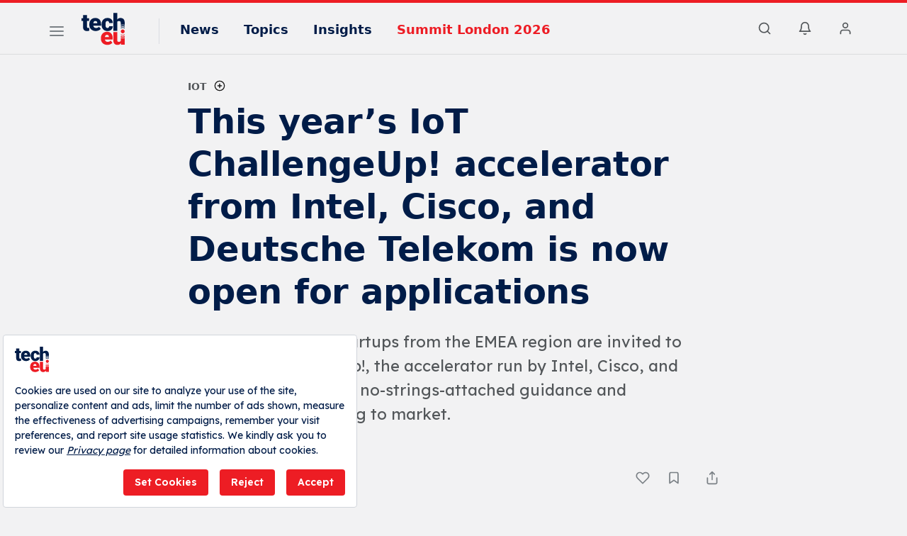

--- FILE ---
content_type: text/html; charset=UTF-8
request_url: https://tech.eu/2016/03/03/iot-challengeup-accelerator-intel-cisco-deutsche-telekom/
body_size: 16503
content:
<!doctype html>
<html lang="en-GB" prefix="og: http://ogp.me/ns#">
<head>
            <script src=https://bundles.efilli.com/tech.eu.prod.js ></script>
        <meta charset="UTF-8"/>
    <meta name="viewport" content="width=device-width, initial-scale=1.0, maximum-scale=1.0, user-scalable=no" />
    <meta name="apple-mobile-web-app-capable" content="yes">
    <meta name="apple-touch-fullscreen" content="yes">
    <meta name="HandheldFriendly" content="True">
    <meta name="google-site-verification" content="VBbXVfeaZz0LLFIuaI8qrNHTDM_QzufD2wUd-OqJEtE" />
        <title>This year’s IoT ChallengeUp! accelerator from Intel, Cisco, and Deutsche Telekom is now open for applications - Tech.eu</title>
    <meta name="description" content="Internet of Things startups from the EMEA region are invited to apply for ChallengeUp!, the accelerator run by Intel, Cisco, and Deutsche Telekom for no-strings-attached guidance and mentorship for getting to market." />
    <link rel="apple-touch-icon" sizes="180x180" href="/v8/apple-touch-icon.png">
    <link rel="icon" type="image/png" sizes="32x32" href="/v8/favicon-32x32.png">
    <link rel="icon" type="image/png" sizes="16x16" href="/v8/favicon-16x16.png">
    <link rel="icon" type="image/png" sizes="192x192" href="/v8/favicon-192x192.png">
    <link rel="mask-icon" href="/v8/safari-pinned-tab.svg">
    <meta name="msapplication-TileColor" content="#ffffff">
    <meta name="theme-color" content="#ffffff">
            <meta property="og:locale" content="en_GB"/>
        <meta property="og:type" content="website"/>
        <meta property="og:title" content="This year’s IoT ChallengeUp! accelerator from Intel, Cisco, and Deutsche Telekom is now open for applications"/>
        <meta property="og:description" content="Internet of Things startups from the EMEA region are invited to apply for ChallengeUp!, the accelerator run by Intel, Cisco, and Deutsche Telekom for no-strings-attached guidance and mentorship for getting to market."/>
        <meta property="og:url" content="https://tech.eu/2016/03/03/iot-challengeup-accelerator-intel-cisco-deutsche-telekom/"/>
        <meta property="og:site_name" content="Tech.eu"/>
        <meta property="article:publisher" content="https://www.facebook.com/tech.eu/"/>
    <meta property="fb:app_id" content="1065800733535211"/>
                <meta property="article:tag" content="Intel"/>
            <meta property="article:tag" content="Cisco"/>
            <meta property="article:tag" content="Deutsche Telekom"/>
            <meta property="article:tag" content="accelerator"/>
            <meta property="article:tag" content="ChallengeUp"/>
            <meta property="article:section" content="IoT"/>
    <meta property="article:published_time" content="2016-03-03T09:59:47.000000+00:00"/>
    <meta property="article:modified_time" content="2022-02-06T12:38:15.000000+00:00"/>
    <meta property="og:updated_time" content="2022-02-06T12:38:15.000000+00:00"/>
    <meta property="og:image" content="https://cdn.tech.eu/uploads/2016/03/IoT-ChallengeUp-accelerator-Intel-Cisco-Deutsche-Telekom-open-applications.jpg"/>
    <meta property="og:image:secure_url" content="https://cdn.tech.eu/uploads/2016/03/IoT-ChallengeUp-accelerator-Intel-Cisco-Deutsche-Telekom-open-applications.jpg"/>
    <meta property="og:image:width" content="960"/>
    <meta property="og:image:height" content="640"/>
    <meta name="twitter:image" content="https://cdn.tech.eu/uploads/2016/03/IoT-ChallengeUp-accelerator-Intel-Cisco-Deutsche-Telekom-open-applications.jpg"/>
    <meta name="twitter:card" content="summary_large_image"/>
    <meta name="twitter:description" content="Internet of Things startups from the EMEA region are invited to apply for ChallengeUp!, the accelerator run by Intel, Cisco, and Deutsche Telekom for no-strings-attached guidance and mentorship for getting to market."/>
    <meta name="twitter:title" content="This year’s IoT ChallengeUp! accelerator from Intel, Cisco, and Deutsche Telekom is now open for applications"/>
    <meta name="twitter:site" content="@tech_eu"/>
    <meta name="twitter:creator" content="@tech_eu"/>
    <meta name="csrf-token" content="qxtfS4tm0R5zQ74nk4ZL7Vl1oEWBqjB4SXDQ3Zlf">
            <link rel="canonical" href="https://tech.eu/2016/03/03/iot-challengeup-accelerator-intel-cisco-deutsche-telekom/" />
                <link rel="sitemap" type="application/xml" title="Sitemap" href="https://tech.eu/sitemap/index.xml" />
            <link rel="dns-prefetch" href="https://securepubads.g.doubleclick.net">
            <link rel="dns-prefetch" href="https://storage.googleapis.com">
            <link rel="dns-prefetch" href="https://www.facebook.com">
            <link rel="dns-prefetch" href="https://www.googletagmanager.com">
            <link rel="dns-prefetch" href="https://connect.facebook.net">
        <link rel="manifest" href="/manifest.json">
    <script async src="https://securepubads.g.doubleclick.net/tag/js/gpt.js"></script>
    <link rel="stylesheet" href="/v8/css/build.min.css?v=2.87" />
    <link rel="stylesheet" href="/v8/css/desktop.min.css?v=1.79" media="(min-width:576px)">
        <script>
        if ('serviceWorker' in navigator) {
            window.addEventListener('load', function() {
                navigator.serviceWorker.register('/sw.js').then(
                    function(registration) {},
                    function(err) {
                        console.log('ServiceWorker registration failed: ', err);
                    });
            });
        }
    </script>
    <script>
        window.gsc=window.gsc||function(){
            (gsc.q=gsc.q||[]).push(arguments)
        };
    </script>
    <script>
        var googletag = googletag || {};
        googletag.cmd = googletag.cmd || [];
        googletag.cmd.push(function() {
            googletag.pubads().collapseEmptyDivs();
            googletag.pubads().enableSingleRequest();
            googletag.enableServices();
        });
    </script>
    <script>window.dataLayer = window.dataLayer || [];</script>
        <script>
        var gtmData = {
            'gadwpAuthor': 'Jonathan Keane',
            'gadwpCategory': 'IoT',
            'gadwpPublicationYear': '2016',
            'gadwpPublicationYearMonth': '201603',
            'gadwpAdvertorial': '0',
            'gadwpBrandSpeak': '0'
        };
        window.dataLayer.push(gtmData);
    </script>
    <script >(function(w,d,s,l,i){w[l]=w[l]||[];w[l].push({'gtm.start':
                new Date().getTime(),event:'gtm.js'});var f=d.getElementsByTagName(s)[0],
            j=d.createElement(s),dl=l!='dataLayer'?'&l='+l:'';j.async=true;j.src=
            'https://www.googletagmanager.com/gtm.js?id='+i+dl;f.parentNode.insertBefore(j,f);
        })(window,document,'script','dataLayer','GTM-TLK3423');</script>
    <script>var NativeAdPub = window.NativeAdPub || [];</script>
            <script type="application/ld+json">{"@context":"http:\/\/schema.org","@type":"WebSite","url":"https:\/\/tech.eu","potentialAction":{"@type":"SearchAction","target":"https:\/\/tech.eu\/search\/?q={search_term_string}","query-input":"required name=search_term_string"}}</script>
        <script type="application/ld+json">{"@context":"http:\/\/schema.org","@type":"Organization","sameAs":["https:\/\/www.facebook.com\/tech.eu\/","https:\/\/www.instagram.com\/techdoteu\/","https:\/\/www.linkedin.com\/company\/tech-eu\/","https:\/\/google.com\/+tech_eu","https:\/\/www.youtube.com\/techeu","https:\/\/twitter.com\/tech_eu"],"name":"Tech.eu","url":"https:\/\/tech.eu","logo":"https:\/\/tech.eu\/img\/techeu_logo_light.png"}</script>
                            <script type="application/ld+json">{"@context":"https:\/\/schema.org","@type":"NewsArticle","url":"https:\/\/tech.eu\/2016\/03\/03\/iot-challengeup-accelerator-intel-cisco-deutsche-telekom\/","headline":"This year’s IoT ChallengeUp! accelerator from Intel, Cisco, and Deutsche Telekom is now open for applications","mainEntityOfPage":"https:\/\/tech.eu\/2016\/03\/03\/iot-challengeup-accelerator-intel-cisco-deutsche-telekom\/","datePublished":"2016-03-03T09:59:47+00:00","dateModified":"2022-02-06T12:38:15+00:00","description":"Editor’s note: This is a sponsored article, which means it’s independently written by our editorial team but financially supported by another organisation, in this case, ChallengeUp!. \r\n\r\nIf you would like to learn more about sponsored posts on tech.eu, read this and contact us if you’re interested in partnering with us.\r\n\r\nThe Internet of Things is continuing to ramp up. We heard plenty of chatter, both positive and negative, last week at Mobile World Congress, whether it was forecasts over…","articleSection":"IoT","articleBody":"Editor’s note: This is a sponsored article, which means it’s independently written by our editorial team but financially supported by another organisation, in this case, ChallengeUp!. \r\n\r\nIf you would like to learn more about sponsored posts on tech.eu, read this and contact us if you’re interested in partnering with us.\r\n\r\nThe Internet of Things is continuing to ramp up. We heard plenty of chatter, both positive and negative, last week at Mobile World Congress, whether it was forecasts over…","wordCount":537,"timeRequired":"PT3M","author":{"@type":"Person","name":"Jonathan Keane"},"publisher":{"@type":"Organization","name":"Tech.eu","logo":{"@type":"ImageObject","url":"https:\/\/cdn.tech.eu\/uploads\/2022\/10\/techeu_logo_light.png","width":220,"height":55}},"thumbnailUrl":"https:\/\/cdn.tech.eu\/uploads\/2016\/03\/IoT-ChallengeUp-accelerator-Intel-Cisco-Deutsche-Telekom-open-applications.jpg","image":{"@type":"ImageObject","url":"https:\/\/cdn.tech.eu\/uploads\/2016\/03\/IoT-ChallengeUp-accelerator-Intel-Cisco-Deutsche-Telekom-open-applications.jpg","width":960,"height":640}}</script>
                    
    <script>
        window.lazySizesConfig = window.lazySizesConfig || {};
        if (navigator.onLine !== true) {
            window.lazySizesConfig.init = false;
        }
    </script>
    <script async src="/v8/js/libs/jquery.lazy.min.js"></script>
    <script>
      (function (m, c, g, connect) {
        var s = m.createElement(c);
        s.type = g;
        s.async = true;
        s.src = connect;
        m.getElementsByTagName('head')[0].appendChild(s);

        s.onload = function () {
          window.dataroid.init(
            'dddc2190-b078-11ef-9bf1-8f3302967150',
            'https://api.dataroid.com',
            '1.0.0',
            'techeu',
            {
              AutoCapture: {
                APM: {
                  enabled: true,
                },
                ComponentInteraction: {
                  enabled: true,
                  sensitiveViewLabelList: [
                    '/order/ticket/invoice/',
                    '/order/ticket/payment/',
                    '/order/jobs/invoice/',
                    '/order/jobs/payment/',
                    '/order/membership/invoice/',
                    '/order/membership/payment/',
                    '/order/report/invoice/',
                    '/order/report/payment/'
                  ]
                }
              }
            }
          );
                    window.dataroid.clearUserProfile();
                };
      })(
        document,
        'script',
        'text/javascript',
        'https://cdn.dataroid.com/sdk/web/dataroid-websdk.js'
      );
</script>
</head>
<body class="light post-single postid-8432">
    <!-- Google Tag Manager (noscript) -->
<noscript><iframe src="https://www.googletagmanager.com/ns.html?id=GTM-TLK3423" height="0" width="0" style="display:none;visibility:hidden"></iframe></noscript>
<!-- End Google Tag Manager (noscript) -->
                                                    <div id="fakeHeader"></div>
<div id="header" class="header-main ">

    <!-- default header start -->
    <section class="header">
        <!-- default header -->
        <div class="container">
            <div class="row">
                <div class="col-5 col-md-9">
                                        <button class="nav-toggle" aria-label="Menu">
                        <span></span>
                        <span></span>
                        <span></span>
                    </button>
                    
                    
                                            <a href="https://tech.eu" aria-label="Logo" class="logo"><img class="logo" src="/img/techeu-color.svg" alt="Tech.eu Logo" style="visibility: hidden;" /></a>
                    
                                            <i class="delimiter"></i>
                    
                                                                <ul class="main-menu">
                            <li>
                                <a href="#">News</a>
                                <ul>
                                    <li><a href="https://tech.eu/news/">News</a></li>
                                    <li><a href="https://tech.eu/videos/">Videos</a></li>
                                    <li><a href="https://tech.eu/insights/posts/">Insights: Premium articles</a></li>
                                    <li><a href="https://tech.eu/subscribe-to-newsletter/">Subscribe to Newsletters</a></li>
                                </ul>
                            </li>
                            <li>
                                <a href="#">Topics</a>
                                                                    <ul>
                                                                                    <li><a href="https://tech.eu/category/fintech/">Fintech</a></li>
                                                                                    <li><a href="https://tech.eu/category/health-tech/">Healthtech</a></li>
                                                                                    <li><a href="https://tech.eu/category/saas/">SaaS</a></li>
                                                                                    <li><a href="https://tech.eu/category/deep-tech/">Deeptech</a></li>
                                                                                    <li><a href="https://tech.eu/category/mobility/">Mobility</a></li>
                                                                                    <li><a href="https://tech.eu/category/sustainability/">Sustainability</a></li>
                                                                                    <li><a href="https://tech.eu/category/spotlight-fintech/">Spotlight: Fintech</a></li>
                                                                            </ul>
                                                            </li>
                            <li>
                                <a href="#">Insights</a>
                                <ul>
                                    <li><a href="https://tech.eu/insights/">Tech.eu Insights</a></li>
                                    <li><a href="https://tech.eu/insights/posts/">Premium articles</a></li>
                                    <li><a href="https://tech.eu/insights/reports/">Reports</a></li>
                                    <li><a href="https://tech.eu/category/podcast/">Podcasts</a></li>
                                </ul>
                            </li>
                            <li><a href="https://tech.eu/event/2026/summit-london/" style="color: #ed1c24;">Summit London 2026</a></li>






















                        </ul>
                                                        </div>
                <div class="col-7 col-md-3 text-right">
                                        <ul class="right-menu">
                                                <li><a class="btn-search-menu"><i class="icon-md icon-search"></i></a></li>
                                                                        <li class="rm-n-h">
                            <a class="toggle-sn unb-count" data-target="notification-open">
                                <i class="icon-md icon-notifications black"></i>
                            </a>
                            <ul class="sub-nav-notifications">
                                <li>
                                    <div class="row"><div class="col-6"><span class="sb-title">NOTIFICATIONS</span></div><div class="col-6" style="padding-left: 0;"></div></div>
                                    <ul id="notificationDropList" class="scroll-thin" data-redirect="https://tech.eu/account/notifications/go/%id%/" data-auth="guest" ></ul>
                                                                    </li>
                            </ul>
                        </li>
                        <li>
                                                            <a class="toggle-sn" data-target="user-login-open">
                                    <i class="icon-md icon-member black"></i>
                                </a>
                                <ul class="sub-nav-login">
                                    <li>
                                        <span class="sn-login">Sign in to your account, or Sign up to stay up to date with the hottest European tech startup news.</span>
                                        <div class="row">
                                            <div class="col-6">
                                                <a href="https://tech.eu/login/" class="btn btn-block text-center btn-primary">Sign in</a>
                                            </div>
                                            <div class="col-6">
                                                <a href="https://tech.eu/membership/free/" class="btn btn-block text-center btn-pale">Sign up</a>
                                            </div>
                                        </div>
                                    </li>
                                </ul>
                                                    </li>
                    </ul>
                </div>
            </div>
        </div>

            </section>
    <!-- default header end -->
        <!-- full page navigation start -->
    <div class="full-navigation">

        <!-- fp nav start -->
        <div class="container full-page-navigation">
            <div class="d-md-none"></div>
            <div class="row flex-reverse">
                <div class="col-12 col-md-8">
                    <div class="d-md-none">
                        <div class="fp-search-fake">
                            <span class="icon-sm icon-search"></span> Search on Tech.eu...
                        </div>
                    </div>
                    <ul class="fp-navigation">
                        <li>
                            <a href="#">News</a>
                            <ul>
                                <li><a href="https://tech.eu/news/"><span>News</span></a></li>
                                <li><a href="https://tech.eu/videos/"><span>Videos</span></a></li>
                                <li><a href="https://tech.eu/insights/posts/"><span>Insights: Premium articles</span></a></li>
                                <li><a href="https://tech.eu/subscribe-to-newsletter/"><span>Subscribe to Newsletters</span></a></li>
                            </ul>
                        </li>
                        <li class="fp-sub-mobile">
                            <a class="fb-sm-cats">Topics<span class="icon-sm icon-chevron-right"></span></a>
                                                        <ul>
                                                                    <li><a href="https://tech.eu/category/fintech/">Fintech</a></li>
                                                                    <li><a href="https://tech.eu/category/health-tech/">Healthtech</a></li>
                                                                    <li><a href="https://tech.eu/category/saas/">SaaS</a></li>
                                                                    <li><a href="https://tech.eu/category/deep-tech/">Deeptech</a></li>
                                                                    <li><a href="https://tech.eu/category/mobility/">Mobility</a></li>
                                                                    <li><a href="https://tech.eu/category/sustainability/">Sustainability</a></li>
                                                                    <li><a href="https://tech.eu/category/spotlight-fintech/">Spotlight: Fintech</a></li>
                                                            </ul>
                                                    </li>
                                                    <li class="fp-sub-mobile">
                                <a class="fb-sm-cats">Events<span class="icon-sm icon-chevron-right"></span></a>
                                <ul>
                                                                            <li><a href="https://tech.eu/event/2026/summit-london/" target="_blank">Summit London 2026</a></li>
                                                                        <li><a href="https://tech.eu/events/" target="_blank" style="font-weight: 600;">All Events</a></li>
                                </ul>
                            </li>
                                                <li>
                            <a>Tech.eu</a>
                            <ul class="fp-ma-links">
                                <li class="hide-om"><a href="https://tech.eu/about-us/">About</a></li>
                                <li class="hide-om"><a href="https://tech.eu/authors/">Authors</a></li>
                                <li class="hide-om"><a href="https://tech.eu/guest-writer/">Contribute</a></li>
                                <li class="hide-om"><a href="https://tech.eu/contact/">Contact</a></li>
                                <li class="divider"></li>
                                <!-- <li><a href="https://tech.eu/awards/">Awards</a></li> -->
                                <!-- <li><a href="https://jobs.tech.eu/?source=navbar">Job Board</a></li> -->
                                <li><a href="https://tech.eu/startup-form/">Pitch Your Startup</a></li>
                                <!-- <li><a href="https://tech.eu/advertise/">Advertisement</a></li> -->
                                <li><a href="/advertise">Advertise</a></li>
                            </ul>
                        </li>
                    </ul>
                </div>
                <div class="col-12 col-md-4 fp-sr-body">

                    <div class="fp-scroll-right scroll-thin">

                                                <div class="card card-default mg-b-20">
                            <div class="row">
                            <div class="col-12 col-md-12 mg-b-10 f-size-r-14-16">Sign in to your account, or Sign up to stay up to date with the hottest European tech startup news.</div>
                            <div class="col-6 col-md-5"><a href="https://tech.eu/login/" class="btn btn-sm-block btn-primary">Sign in</a></div>
                            <div class="col-6 col-md-5"><a href="https://tech.eu/membership/free/" class="btn btn-sm-block btn-pale">Sign up</a></div>
                            </div>
                        </div>
                        
                        <a href="https://tech.eu/insights/" class="card card-default mg-b-20">
                            <span class="w-badge w-b-25 wb-insights mg-b-10"></span>
                            Tech.eu Insights creates insight and guides strategies with its comprehensive content and reports.
                        </a>
                        <a href="https://tech.eu/insights/reports/" class="card card-default mg-b-20">
                            <span class="w-badge w-b-25 wb-reports mg-b-10"></span>
                            Tech.eu Reports stand out with their comprehensive content and in-depth research reports.
                        </a>
                        <a href="https://tech.eu/events/" class="card card-default mg-b-20">
                            <span class="w-badge w-b-25 wb-events mg-b-10"></span>
                            Tech.eu Events connects the global tech and startup ecosystem through real conversations and meaningful connections at the Tech.eu Summit London.
                        </a>
                        
                    </div>

                </div>
            </div>
        </div>
        <!-- fp nav end -->
        <!-- fp search start -->
        <div class="container full-page-search">
            <div class="row">
                <div class="col-12 col-md-7 fp-full-fix">
                    <div class="big-search">
                        <form action="https://tech.eu/search/" id="siteSearchForm" method="get">
                        <input type="text" name="q" class="search-big-input" data-suggest="https://tech.eu/api/v2/posts/search/suggest" id="searchBig" tabindex="0" placeholder="Search on Tech.eu..." />
                        </form>
                    </div>
                    <div class="fp-search-recent-posts">
                        <div class="fp-sr-p-title">RECENT POSTS</div>
                        <ul class="scroll-thin">
                                                                                                <li><a href="https://tech.eu/2025/12/05/brevo-hits-unicorn-status-following-a-eur500m-funding-round/">Brevo becomes unicorn after a €500M round, Bending Spoons acquires EventBrite, and Europe&#039;s biggest H1 edtech deals</a></li>
                                                                    <li><a href="https://tech.eu/2025/12/05/lovable-built-lumoo-gets-funding-from-lovable-ceo/">Lovable-built Lumoo gets funding from Lovable CEO</a></li>
                                                                    <li><a href="https://tech.eu/2025/12/05/yuv-raises-12m-to-scale-sustainable-hair-colour/">yuv raises $12M to scale sustainable hair colour tech in the UK and US</a></li>
                                                                    <li><a href="https://tech.eu/2025/12/05/sky-spy-lands-16m-to-fix-sigint-failures-in-saturated-signal-environments/">Sky Spy lands $1.6M to fix SIGINT failures in saturated signal environments</a></li>
                                                                    <li><a href="https://tech.eu/2025/12/05/turkiye-s-largest-fintech-acquisition-paribu-buys-coinmena-crypto-exchange/">Paribu acquires CoinMENA in a deal valuing the company at up to $240M</a></li>
                                                                                    </ul>
                        <a href="https://tech.eu/event/2026/summit-london/?utm_source=techeu&utm_medium=search&utm_campaign=buton" class="btn btn-primary p-x-40">Discover More About the Tech.eu Summit London 2026</a>
                    </div>
                </div>
            </div>
        </div>
        <!-- fp search end -->
    </div>
    <!-- full page navigation end -->

    <a href="https://tech.eu/event/2026/summit-london/?utm_source=techeu&utm_medium=search&utm_campaign=buton" class="btn btn-primary p-x-40 searchMobileButton">Discover More About the Tech.eu Summit London 2026</a>

    <!-- only mobile newsletter -->
    <div class="fp-newsletter">
        <div class="row">
            <div class="col-7 f-size-r-14-16">
                Keep the pulse of the technology world with the Tech.eu Newsletter.
            </div>
            <div class="col-5">
                <a href="https://tech.eu/subscribe-to-newsletter/" class="btn btn-gray btn-block text-center">Subscribe</a>
            </div>
        </div>
    </div>
    <!-- only mobile newsletter end -->

    <!-- ui settings start -->
    <div class="ui-options-nav">
        <div class="container">
            <div class="row">
                <div class="col-12 col-md-7">
                    <span class="btn-switch-ui btn-switch-mode theme-light"><span>Dark Theme</span><button class="btn-switch "></button></span>
                </div>
                <div class="col-12 col-md-5 text-right">
                    <ul class="nav-socials">
                        <li class="s-twitter"><a href="https://x.com/tech_eu" target="_blank" aria-label="X">
                          <svg width="28" height="28" fill="#7b8085" viewBox="0 0 256 256"><path d="M214.75,211.71l-62.6-98.38,61.77-67.95a8,8,0,0,0-11.84-10.76L143.24,99.34,102.75,35.71A8,8,0,0,0,96,32H48a8,8,0,0,0-6.75,12.3l62.6,98.37-61.77,68a8,8,0,1,0,11.84,10.76l58.84-64.72,40.49,63.63A8,8,0,0,0,160,224h48a8,8,0,0,0,6.75-12.29ZM164.39,208,62.57,48h29L193.43,208Z"></path></svg></a>
                        </li>  

                        <li class="s-linkedin"><a href="https://www.linkedin.com/company/tech-eu/" aria-label="LinkedIn">
                          <svg width="28" height="28" fill="#7b8085" viewBox="0 0 256 256"><path d="M216,24H40A16,16,0,0,0,24,40V216a16,16,0,0,0,16,16H216a16,16,0,0,0,16-16V40A16,16,0,0,0,216,24Zm0,192H40V40H216V216ZM96,112v64a8,8,0,0,1-16,0V112a8,8,0,0,1,16,0Zm88,28v36a8,8,0,0,1-16,0V140a20,20,0,0,0-40,0v36a8,8,0,0,1-16,0V112a8,8,0,0,1,15.79-1.78A36,36,0,0,1,184,140ZM100,84A12,12,0,1,1,88,72,12,12,0,0,1,100,84Z"></path></svg></a>
                        </li>

                        <li class="s-youtube"><a href="https://www.youtube.com/@TechEu" aria-label="YouTube">
                          <svg width="28" height="28" fill="#7b8085" viewBox="0 0 256 256"><path d="M164.44,121.34l-48-32A8,8,0,0,0,104,96v64a8,8,0,0,0,12.44,6.66l48-32a8,8,0,0,0,0-13.32ZM120,145.05V111l25.58,17ZM234.33,69.52a24,24,0,0,0-14.49-16.4C185.56,39.88,131,40,128,40s-57.56-.12-91.84,13.12a24,24,0,0,0-14.49,16.4C19.08,79.5,16,97.74,16,128s3.08,48.5,5.67,58.48a24,24,0,0,0,14.49,16.41C69,215.56,120.4,216,127.34,216h1.32c6.94,0,58.37-.44,91.18-13.11a24,24,0,0,0,14.49-16.41c2.59-10,5.67-28.22,5.67-58.48S236.92,79.5,234.33,69.52Zm-15.49,113a8,8,0,0,1-4.77,5.49c-31.65,12.22-85.48,12-86,12H128c-.54,0-54.33.2-86-12a8,8,0,0,1-4.77-5.49C34.8,173.39,32,156.57,32,128s2.8-45.39,5.16-54.47A8,8,0,0,1,41.93,68c30.52-11.79,81.66-12,85.85-12h.27c.54,0,54.38-.18,86,12a8,8,0,0,1,4.77,5.49C221.2,82.61,224,99.43,224,128S221.2,173.39,218.84,182.47Z"></path></svg></a>
                        </li>

                        <li class="s-instagram"><a href="https://www.instagram.com/techdoteu/" aria-label="Instagram">
                          <svg width="28" height="28" fill="#7b8085" viewBox="0 0 256 256"><path d="M128,80a48,48,0,1,0,48,48A48.05,48.05,0,0,0,128,80Zm0,80a32,32,0,1,1,32-32A32,32,0,0,1,128,160ZM176,24H80A56.06,56.06,0,0,0,24,80v96a56.06,56.06,0,0,0,56,56h96a56.06,56.06,0,0,0,56-56V80A56.06,56.06,0,0,0,176,24Zm40,152a40,40,0,0,1-40,40H80a40,40,0,0,1-40-40V80A40,40,0,0,1,80,40h96a40,40,0,0,1,40,40ZM192,76a12,12,0,1,1-12-12A12,12,0,0,1,192,76Z"></path></svg></a>
                        </li>

                        <li class="s-bluesky"><a href="https://bsky.app/profile/tech.eu" target="_blank" aria-label="Bluesky">
                          <svg viewBox="118.5579 76.927 224.0018 185.174" width="28" height="28" fill="#7b8085" style="transform:scale(0.92)"><path d="M 335.258 87.407 C 331.558 82.627 324.398 76.927 311.558 76.927 C 294.708 76.927 273.098 88.207 253.748 107.087 C 248.215 112.449 243.135 118.259 238.558 124.457 L 243.848 129.492 C 243.848 123.333 228.167 121.422 222.834 124.501 C 220.359 125.93 216.38 125.46 216.38 128.319 L 227.007 129.863 C 222.443 123.666 212.926 112.451 207.408 107.087 C 188.048 88.207 166.438 76.927 149.558 76.927 C 136.718 76.927 129.558 82.627 125.858 87.407 C 119.038 96.177 113.678 111.487 125.648 158.607 C 131.698 182.437 145.158 191.607 156.278 195.027 C 138.516 223.867 158.637 261.12 192.494 262.082 C 207.775 262.516 222.186 254.987 230.558 242.197 C 249.108 270.537 291.381 268.168 306.649 237.933 C 313.54 224.288 312.854 208.043 304.838 195.027 C 315.958 191.627 329.408 182.437 335.468 158.607 C 342.188 132.167 347.408 103.027 335.258 87.407 Z M 194.558 244.927 C 172.914 244.547 159.798 220.88 170.949 202.326 C 175.369 194.97 182.907 190.035 191.418 188.927 C 197.551 188.365 200.776 181.376 197.224 176.345 C 195.512 173.922 192.6 172.644 189.658 173.027 C 182.179 173.829 175.035 176.55 168.918 180.927 C 160.488 181.017 146.918 177.357 141.158 154.667 C 138.278 143.317 129.558 108.787 138.498 97.227 C 139.928 95.387 142.648 92.927 149.558 92.927 C 176.828 92.927 222.558 137.807 222.558 164.597 L 222.558 216.927 C 222.558 232.391 210.022 244.927 194.558 244.927 Z M 319.958 154.667 C 314.188 177.357 300.628 181.007 292.188 180.927 C 286.077 176.531 278.932 173.792 271.448 172.977 C 265.341 172.183 260.665 178.298 263.031 183.984 C 264.171 186.723 266.733 188.606 269.688 188.877 C 291.202 191.202 302.131 215.944 289.361 233.413 C 276.59 250.882 249.698 247.976 240.955 228.182 C 239.388 224.636 238.572 220.804 238.558 216.927 L 238.558 164.597 C 238.558 137.807 284.248 92.927 311.558 92.927 C 318.508 92.927 321.218 95.387 322.658 97.227 C 331.608 108.787 322.838 143.317 319.958 154.667 Z"/></svg></a>
                        </li>

                        <li class="s-facebook"><a href="https://www.facebook.com/tech.eu/" target="_blank" aria-label="Facebook">
                          <svg width="28" height="28" fill="#7b8085" viewBox="0 0 256 256"><path d="M128,24A104,104,0,1,0,232,128,104.11,104.11,0,0,0,128,24Zm8,191.63V152h24a8,8,0,0,0,0-16H136V112a16,16,0,0,1,16-16h16a8,8,0,0,0,0-16H152a32,32,0,0,0-32,32v24H96a8,8,0,0,0,0,16h24v63.63a88,88,0,1,1,16,0Z"></path></svg></a>
                        </li>

                        <li class="s-rss"><a href="https://tech.eu/feed/" aria-label="RSS Feed">
                          <svg width="28" height="28" fill="#7b8085" viewBox="0 0 256 256"><path d="M224,192a8,8,0,0,1-16,0c0-79.4-64.6-144-144-144a8,8,0,0,1,0-16C152.22,32,224,103.78,224,192ZM64,104a8,8,0,0,0,0,16,72.08,72.08,0,0,1,72,72,8,8,0,0,0,16,0A88.1,88.1,0,0,0,64,104Zm4,72a12,12,0,1,0,12,12A12,12,0,0,0,68,176Z"></path></svg></a>
                        </li>
                    </ul>
                </div>
            </div>
        </div>
    </div>
    <!-- ui settings end -->
    </div>

<div class="fp-search-insights">
    <div class="fp-si-main">
        <div class="w-badge bg-center wb-insights-dark w-b-25 mg-b-20"></div>
        <div class="search-insights-muted mg-b-20">
            Tech.eu Insights creates insight and guides strategies with its comprehensive content and reports. Browse popular Insights content.
        </div>
        <ul class="scroll-dark-default">
                        <li><a href="https://tech.eu/2025/12/01/european-tech-weekly-recap-over-eur574m-invested-in-the-tech-ecosystem-in-the-last-week-of-november/">European tech weekly recap: Over €574M invested in the tech ecosystem in the last week of November</a></li>
                        <li><a href="https://tech.eu/2025/11/24/european-tech-weekly-recap-more-than-70-tech-funding-deals-worth-over-eur23b/">European tech weekly recap: More than 70 tech funding deals worth over €2.3B</a></li>
                        <li><a href="https://tech.eu/2025/11/17/european-tech-weekly-recap-736m-in-deals-and-october-s-highlights/">European tech weekly recap: €736M in deals and October&#039;s highlights</a></li>
                        <li><a href="https://tech.eu/2025/11/10/european-tech-weekly-recap-more-than-60-tech-funding-deals-worth-over-eur848m/">European tech weekly recap: More than 60 tech funding deals worth over €848M</a></li>
                        <li><a href="https://tech.eu/2025/11/10/healthtech-dominates-european-vc-in-a-8-3b-october/">Healthtech dominates European VC in a €8.3B October</a></li>
                    </ul>
        
    </div>
</div>
                <div id="wrapper">
                <div>
        <div class="container single-post " data-id="8432">

    <article itemtype="http://schema.org/Article" class="">
        <!-- post head start -->
        <div class="row">
            <div class="offset-md-2 col-md-8">
                <div class="row">
                    <div class="col-6">
                        <div class="single-post-category">
                                                        <a href="https://tech.eu/category/iot/" title="IoT">IoT</a>
                                                        <button type="button" class="btn btn-follow-content " data-action="https://tech.eu/api/v2/account/settings/following/save" data-type="category" data-id="16559">
                                <span class="content-follow-btn"><i class="icon-sm icon-follow icon-d-inline"></i></span>
                                <span class="content-followed-btn"><i class="icon-sm icon-check-green icon-d-inline"></i></span>
                                <span class="content-followed-btn-hover"><i class="icon-sm icon-unfollow icon-d-inline"></i></span>
                            </button>
                                                                                </div>
                    </div>
                    <div class="col-6 text-r">
                                                                                                                    </div>
                </div>
                <h1 class="single-post-title">This year’s IoT ChallengeUp! accelerator from Intel, Cisco, and Deutsche Telekom is now open for applications</h1>
                                    <div class="single-post-summary">
                        Internet of Things startups from the EMEA region are invited to apply for ChallengeUp!, the accelerator run by Intel, Cisco, and Deutsche Telekom for no-strings-attached guidance and mentorship for getting to market.
                    </div>
                                <div class="row">
                                            <div class="col-8 col-md-5">
                            <a href="https://tech.eu/profile/jonathankeane/" class="single-post-meta">
                                <span class="single-post-avatar">
                                    <span class="avatar size-default"><span style="background-image: url(/v8/noavatar.jpeg);"></span></span>
                                </span>
                                <span class="single-post-meta-text">
                                    <strong>Jonathan Keane</strong>
                                    <span class="sp-date">03 March 2016</span>
                                </span>
                            </a>
                        </div>
                                        
                    <div class="col-4 col-md-7 post-meta-actions">
    <div class="post-actions">
        <a title="Like" data-id="8432" class="btn-post-like ">
            <i class="icon-md"></i><span></span>
        </a>
                    <a title="Add to Collection" data-id="8432" data-target="#ajaxModal" class="btn-post-collection ">
                <i class="icon-md"></i><span></span>
            </a>
            </div>
    <div class="post-sharing">
        <a data-id="8432" class="btn-post-share">
            <i class="icon-md icon-share"></i>
        </a>
        <!-- share popup -->
        <div class="share-drop-up">
            <div class="share-drop-up-wrapper">
                <div class="sd-head">Share</div>
                <div class="share-targets">
                    <a href="https://www.facebook.com/sharer.php?u=https%3A%2F%2Ftech.eu%2F2016%2F03%2F03%2Fiot-challengeup-accelerator-intel-cisco-deutsche-telekom%2F" target="_blank">
                        <i class="icon-md icon-g-facebook"></i> Facebook
                    </a>
                    <a href="https://x.com/intent/tweet?text=This+year%E2%80%99s+IoT+ChallengeUp%21+accelerator+from+Intel%2C+Cisco%2C+and+Deutsche+Telekom+is+now+open+for+applications&amp;url=https%3A%2F%2Ftech.eu%2F2016%2F03%2F03%2Fiot-challengeup-accelerator-intel-cisco-deutsche-telekom%2F&amp;via=tech_eu" target="_blank">
                        <i class="icon-md icon-g-twitter"></i> Twitter
                    </a>
                    <a href="https://www.linkedin.com/cws/share?url=https://tech.eu/2016/03/03/iot-challengeup-accelerator-intel-cisco-deutsche-telekom/" target="_blank">
                        <i class="icon-md icon-g-linkedin"></i> Linkedin
                    </a>
                </div>
            </div>
        </div>
        <!-- share popup end -->
    </div>
</div>
                </div>
            </div>
        </div>
        <!-- post head end -->

        <!-- post image start -->
                    <div class="single-post-image">
                <img src="https://cdn.tech.eu/uploads/assets/techeu-lazy-load.jpeg" class="lazyload" alt="This year’s IoT ChallengeUp! accelerator from Intel, Cisco, and Deutsche Telekom is now open for applications" data-src="https://cdn.tech.eu/uploads/2016/03/IoT-ChallengeUp-accelerator-Intel-Cisco-Deutsche-Telekom-open-applications.jpg" data-sizes="auto" data-srcset="https://cdn.tech.eu/uploads/2016/03/IoT-ChallengeUp-accelerator-Intel-Cisco-Deutsche-Telekom-open-applications.jpg 960w, https://cdn.tech.eu/uploads/2016/03/IoT-ChallengeUp-accelerator-Intel-Cisco-Deutsche-Telekom-open-applications-45x45.jpg 45w, https://cdn.tech.eu/uploads/2016/03/IoT-ChallengeUp-accelerator-Intel-Cisco-Deutsche-Telekom-open-applications-75x50.jpg 75w, https://cdn.tech.eu/uploads/2016/03/IoT-ChallengeUp-accelerator-Intel-Cisco-Deutsche-Telekom-open-applications-100x100.jpg 100w, https://cdn.tech.eu/uploads/2016/03/IoT-ChallengeUp-accelerator-Intel-Cisco-Deutsche-Telekom-open-applications-100x100.jpg 100w, https://cdn.tech.eu/uploads/2016/03/IoT-ChallengeUp-accelerator-Intel-Cisco-Deutsche-Telekom-open-applications-150x150.jpg 150w, https://cdn.tech.eu/uploads/2016/03/IoT-ChallengeUp-accelerator-Intel-Cisco-Deutsche-Telekom-open-applications-150x90.jpg 150w, https://cdn.tech.eu/uploads/2016/03/IoT-ChallengeUp-accelerator-Intel-Cisco-Deutsche-Telekom-open-applications-188x180.jpg 188w, https://cdn.tech.eu/uploads/2016/03/IoT-ChallengeUp-accelerator-Intel-Cisco-Deutsche-Telekom-open-applications-210x40.jpg 210w, https://cdn.tech.eu/uploads/2016/03/IoT-ChallengeUp-accelerator-Intel-Cisco-Deutsche-Telekom-open-applications-300x125.jpg 300w, https://cdn.tech.eu/uploads/2016/03/IoT-ChallengeUp-accelerator-Intel-Cisco-Deutsche-Telekom-open-applications-300x212.jpg 300w, https://cdn.tech.eu/uploads/2016/03/IoT-ChallengeUp-accelerator-Intel-Cisco-Deutsche-Telekom-open-applications-300x125.jpg 300w, https://cdn.tech.eu/uploads/2016/03/IoT-ChallengeUp-accelerator-Intel-Cisco-Deutsche-Telekom-open-applications-300x212.jpg 300w, https://cdn.tech.eu/uploads/2016/03/IoT-ChallengeUp-accelerator-Intel-Cisco-Deutsche-Telekom-open-applications-390x260.jpg 390w, https://cdn.tech.eu/uploads/2016/03/IoT-ChallengeUp-accelerator-Intel-Cisco-Deutsche-Telekom-open-applications-600x400.jpg 600w, https://cdn.tech.eu/uploads/2016/03/IoT-ChallengeUp-accelerator-Intel-Cisco-Deutsche-Telekom-open-applications-600x400.jpg 600w, https://cdn.tech.eu/uploads/2016/03/IoT-ChallengeUp-accelerator-Intel-Cisco-Deutsche-Telekom-open-applications-600x400.jpg 600w, https://cdn.tech.eu/uploads/2016/03/IoT-ChallengeUp-accelerator-Intel-Cisco-Deutsche-Telekom-open-applications-798x532.jpg 798w, https://cdn.tech.eu/uploads/2016/03/IoT-ChallengeUp-accelerator-Intel-Cisco-Deutsche-Telekom-open-applications-960x400.jpg 960w" />
            </div>
                <!-- post image end -->

        <!-- post body start -->
        <div class="single-post-body">
            <div class="row">

                <div class="col-12 col-md-2 single-post-sidebar">
    <div class="sticky-sidebar">
        <div class="sticky-sidebar-item">
            <div class="share-m-title">Share</div>
                        <div class="post-actions">
                <a title="Like" data-id="8432" class="btn-post-like ">
                    <i class="icon-md"></i><span></span>
                </a>
                <a title="Add to collection" data-id="8432" data-target="#ajaxModal" class="btn-post-collection ">
                    <i class="icon-md"></i><span></span>
                </a>
                            </div>
            <div class="post-sharing">
                <a href="https://www.facebook.com/sharer.php?u=https%3A%2F%2Ftech.eu%2F2016%2F03%2F03%2Fiot-challengeup-accelerator-intel-cisco-deutsche-telekom%2F" target="_blank" title="Share on Facebook" class="share-social"><i class="icon-md icon-g-facebook"></i></a>
                <a href="https://x.com/intent/tweet?text=This+year%E2%80%99s+IoT+ChallengeUp%21+accelerator+from+Intel%2C+Cisco%2C+and+Deutsche+Telekom+is+now+open+for+applications&amp;url=https%3A%2F%2Ftech.eu%2F2016%2F03%2F03%2Fiot-challengeup-accelerator-intel-cisco-deutsche-telekom%2F&amp;via=tech_eu" target="_blank" title="Share on Twitter" class="share-social"><i class="icon-md icon-g-twitter"></i></a>
                <a href="https://www.linkedin.com/cws/share?url=https://tech.eu/2016/03/03/iot-challengeup-accelerator-intel-cisco-deutsche-telekom/" target="_blank" class="share-social" title="Share on Linkedin"><i class="icon-md icon-g-linkedin"></i></a>
                <a href="whatsapp://send?text=https://tech.eu/2016/03/03/iot-challengeup-accelerator-intel-cisco-deutsche-telekom/" target="_blank" class="share-social hfd" title="Share via Whatsapp"><i class="icon-md icon-g-whatsapp"></i></a>
                <div class="dropdown dropright no-drop-icon">
                    <i class="icon-md icon-three-dots dropdown-toggle" data-toggle="dropdown" aria-haspopup="true" aria-expanded="false"></i>
                    <div class="dropdown-menu" aria-labelledby="dropdownMenuButton">
                        <a class="dropdown-item" title="Send email" href="/cdn-cgi/l/email-protection#[base64]">Send email</a>
                        <a class="dropdown-item copy-clipboard" data-content="https://tech.eu/2016/03/03/iot-challengeup-accelerator-intel-cisco-deutsche-telekom/" title="Copy link">Copy link</a>
                    </div>
                </div>
            </div>
        </div>
    </div>
</div>

                <div class="col-12 col-md-8">

                    
                    <!-- content start -->
                    <div class="single-post-content">
                        <p><em><strong>Editor’s note:</strong> This is a sponsored article, which means it’s independently written by our editorial team but financially supported by another organisation, in this case, <a href="https://tech.eu//challengeup.eu/" target="_blank">ChallengeUp!</a>. </em></p>
<p>If you would like to learn more about sponsored posts on tech.eu, <a href="https://tech.eu/sponsored-posts/" target="_blank">read this</a> and contact us <a href="https://tech.eu/contact/" target="_blank">if you’re interested in partnering with us.</a></p>
<p>The <a href="https://tech.eu/on/iot/">Internet of Things</a> is continuing to <a href="https://tech.eu/features/6958/iot-shifts-promise-internet-of-things/">ramp up</a>. We heard plenty of chatter, both positive and negative, last week at <a href="https://tech.eu/features/8185/4yfn-highlights/" target="_blank">Mobile World Congress</a>, whether it was forecasts over how big the sector will be or stark warnings on security. Either way there are plenty of startups all around Europe tackling the IoT head on and corporates are keen to get involved.</p>
<p>Enter <a href="http://challengeup.eu/" target="_blank">ChallengeUp!</a>, an accelerator programme led by Cisco, Intel, and Deutsche Telekom run in association with <a href="https://www.hubraum.com/" target="_blank">hub:raum</a> in Berlin and Krakow. The programme invites startups from the EMEA region to apply and join the accelerator where they’ll <a href="https://tech.eu/features/4724/cisco-deutsche-telekom-intel-challenge-up/">work with the three large corporations for guidance and mentorship</a> as well as access to client databases and companies’ technology and infrastructure to help build their products.</p>
<p>ChallengeUp! can help a startup get to market three times faster than usual. Cisco, Intel, and Deutsche Telekom are major players in the fields of IoT, big data, cloud computing, and connected devices. This provides budding startups with a unique opportunity to benefit from this expertise as each corporation’s skills and knowledge are distinct yet complementary.</p>
<p>This will be achieved through dedicated tech and sales mentors from within the three companies. These ‘corporate mentors’ work with the startups through the whole program to ensure that the project in the end is ready to reach potential customers.</p>
<p><a href="https://tech.eu/uploads/2016/03/Challenge-up-2.jpg"><img class="lazyload alignnone" data-src="https://cdn.tech.eu/uploads/2016/03/Challenge-up-2-798x532.jpg" alt="Challenge-up" /></a></p>
<p>All three have a wealth of experience in running startup programs and accelerating young companies to commercialisation, which is an opportunity that startups <a href="https://tech.eu/features/779/corporate-run-startup-accelerators-good-bad-plain-ugly/">may not find in other accelerator programmes</a>.</p>
<p>The companies will take no equity in the startups that participate (and startups will maintain their IP) but at the end of the programme, there are opportunities to receive a potential co-investment from Cisco, Intel, and Deutsche Telekom.</p>
<p>The Internet of Things by its nature is very broad and so the remit for the accelerator is rather open too. Lithuania’s <a href="http://semseye.com/" target="_blank">SEMSeye</a>, which develops a “people traffic management” solution for retailers, took part in ChallengeUp! last year. “SEMSeye ChallengeUp! was an absolutely astonishing experience – in four months’ time our product became part of the Intel product portfolio,” said a spokesperson for the startup. “Also, we partnered with Deutsche Telekom to equip our smart sensors to provide “Counting as Service” in their regional outlets.”</p>
<p>Startup <a href="http://www.n-join.com/" target="_blank">n-Join</a> from Israel also took part in the programme and worked with Cisco and Deutsche Telekom to help in developing its machine learning and big data algorithms for the industrial sector. The startup has since <a href="http://news.nocamels.com/2015/02/10/n-join-raises-1m-in-new-funding/" target="_blank">raised funding</a> from TerraLab Ventures.</p>
<p><a href="https://tech.eu/uploads/2016/03/Challenge-up-nJoin.jpg"><img class="lazyload alignnone" data-src="https://cdn.tech.eu/uploads/2016/03/Challenge-up-nJoin-798x532.jpg" alt="n-Join" /></a></p>
<p>“n-Join is proud that we have successfully integrated our system with hardware by Cisco and cloud services by Deutsche Telekom – and used this powerful joint solution to great effect with one of our top clients,” they said.</p>
<p>The application period for ChallengeUp! ends on March 22, find more about the <a href="https://challengeup.eu/join" target="_blank">program here</a> and check out the video below.</p>
<p><div class="responsive-embed widescreen youtube"><iframe data-type="video" width="200" height="113" src="https://www.youtube.com/embed/uf-zumqsoZU?feature=oembed" frameborder="0" allow="accelerometer; autoplay; clipboard-write; encrypted-media; gyroscope; picture-in-picture" allowfullscreen></iframe></div></p>

                                                <div data-getsitecontrol-inline="284877" style="margin-bottom: 20px;"></div>
                    </div>
                    <!-- content end -->

                    
                    
                                                                        <!-- adrazzi start -->
                            <div id="dfp_ads_6934c4033112661"  class="dfp-banner  aad-u-en-desktop-single_after_post_1" data-slot="/190839790/Techeu_300x250_Web_2" data-sizes="[]"></div>
                            <!-- adrazzi end -->
                                                        <!-- post inline ad -->
                            <script data-cfasync="false" src="/cdn-cgi/scripts/5c5dd728/cloudflare-static/email-decode.min.js"></script><script type="text/post-content-ad">
                                <div id="dfp_ads_6934c4033129b83"  style="width:300px; height:250px;" class="dfp-banner  aad-u-en-desktop-single_inline_1" data-slot="/190839790/Techeu_300x250_Web_1" data-sizes="[300,250]"></div>
                                
                            </script>
                            <!-- post inline ad end -->
                                                                         
                                        <!-- tags start -->
                    <ul class="single-post-tags">
                                                                            <li>
                                <a href="https://tech.eu/category/features/" title="Features/Profiles">Features/Profiles</a>
                                                                    <button type="button" class="btn btn-follow-content " data-action="https://tech.eu/api/v2/account/settings/following/save" data-type="category" data-id="35">
                                        <span class="content-follow-btn"><i class="icon-sm icon-follow icon-d-inline"></i></span>
                                        <span class="content-followed-btn"><i class="icon-sm icon-check-green icon-d-inline"></i></span>
                                        <span class="content-followed-btn-hover"><i class="icon-sm icon-unfollow icon-d-inline"></i></span>
                                    </button>
                                                            </li>
                                                                                                                            <li>
                                <a href="https://tech.eu/tag/intel/" title="Intel">Intel</a>
                                                                    <button type="button" class="btn btn-follow-content " data-action="https://tech.eu/api/v2/account/settings/following/save" data-type="tag" data-id="693">
                                        <span class="content-follow-btn"><i class="icon-sm icon-follow icon-d-inline"></i></span>
                                        <span class="content-followed-btn"><i class="icon-sm icon-check-green icon-d-inline"></i></span>
                                        <span class="content-followed-btn-hover"><i class="icon-sm icon-unfollow icon-d-inline"></i></span>
                                    </button>
                                                            </li>
                                                    <li>
                                <a href="https://tech.eu/tag/cisco/" title="Cisco">Cisco</a>
                                                                    <button type="button" class="btn btn-follow-content " data-action="https://tech.eu/api/v2/account/settings/following/save" data-type="tag" data-id="709">
                                        <span class="content-follow-btn"><i class="icon-sm icon-follow icon-d-inline"></i></span>
                                        <span class="content-followed-btn"><i class="icon-sm icon-check-green icon-d-inline"></i></span>
                                        <span class="content-followed-btn-hover"><i class="icon-sm icon-unfollow icon-d-inline"></i></span>
                                    </button>
                                                            </li>
                                                    <li>
                                <a href="https://tech.eu/tag/deutsche-telekom/" title="Deutsche Telekom">Deutsche Telekom</a>
                                                                    <button type="button" class="btn btn-follow-content " data-action="https://tech.eu/api/v2/account/settings/following/save" data-type="tag" data-id="1153">
                                        <span class="content-follow-btn"><i class="icon-sm icon-follow icon-d-inline"></i></span>
                                        <span class="content-followed-btn"><i class="icon-sm icon-check-green icon-d-inline"></i></span>
                                        <span class="content-followed-btn-hover"><i class="icon-sm icon-unfollow icon-d-inline"></i></span>
                                    </button>
                                                            </li>
                                                    <li>
                                <a href="https://tech.eu/tag/accelerator/" title="accelerator">accelerator</a>
                                                                    <button type="button" class="btn btn-follow-content " data-action="https://tech.eu/api/v2/account/settings/following/save" data-type="tag" data-id="1821">
                                        <span class="content-follow-btn"><i class="icon-sm icon-follow icon-d-inline"></i></span>
                                        <span class="content-followed-btn"><i class="icon-sm icon-check-green icon-d-inline"></i></span>
                                        <span class="content-followed-btn-hover"><i class="icon-sm icon-unfollow icon-d-inline"></i></span>
                                    </button>
                                                            </li>
                                                    <li>
                                <a href="https://tech.eu/tag/challengeup/" title="ChallengeUp">ChallengeUp</a>
                                                                    <button type="button" class="btn btn-follow-content " data-action="https://tech.eu/api/v2/account/settings/following/save" data-type="tag" data-id="3744">
                                        <span class="content-follow-btn"><i class="icon-sm icon-follow icon-d-inline"></i></span>
                                        <span class="content-followed-btn"><i class="icon-sm icon-check-green icon-d-inline"></i></span>
                                        <span class="content-followed-btn-hover"><i class="icon-sm icon-unfollow icon-d-inline"></i></span>
                                    </button>
                                                            </li>
                                                                    </ul>
                    <!-- tags end -->
                    
                    
                    <div class="single-post-footer-i">
    <div class="post-actions row">
        <div class="col-6">
            <a title="Like" data-id="8432" class="btn-post-like ">
                <i class="icon-md"></i><span class="with-text"></span>
            </a>
        </div>
        <div class="col-6 text-r">
            <a title="Add to collection" data-id="8432" data-target="#ajaxModal" class="btn-post-collection ">
                <i class="icon-md"></i><span class="d-none"></span>
            </a>
        </div>
    </div>
</div>

<!-- comments start -->
    <button type="button" aria-label="Write comment" data-id="8432" class="btn hfd btn-get-comments btn-block btn-secondary">Write Comment</button>

<div class="comments-wrapper " id="comments_8432">

    <div class="mobile-comments-header" style="background-image: url(https://cdn.tech.eu/uploads/2016/03/IoT-ChallengeUp-accelerator-Intel-Cisco-Deutsche-Telekom-open-applications.jpg);">
        <a class="m-comment-close">
            <i class="icon-md icon-arrow-left"></i>
            This year’s IoT ChallengeUp! accelerator from Intel, Cisco, and Deutsche Telekom is now open for applications
        </a>
    </div>

    <div class="m-c-padding">
        <div class="comment-head">Comments </div>
        <ol class="comment-list">
                                                <li class="comment depth-0 no-comments">
                        <div class="write-first-comment">
                            <div class="comment-card text-center">
                                <div><img data-src="/v8/img/bg_comment.svg" width="211" height="200" class="lazyload" alt="Would you like to write the first comment?"></div>
                                <p>Would you like to write the first comment?</p>
                                <a href="https://tech.eu/login/" class="btn btn-primary">Login to post comments</a>
                            </div>
                        </div>
                    </li>
                                    </ol>
    </div>
</div>
<!-- comments end -->
<script type="text/comment-first">
    <li class="comment depth-0 no-comments" style="margin-top: 50px;">
        <div class="write-first-comment">
            <div class="comment-card text-center">
                <div><img data-src="/v8/img/bg_comment.svg" class="lazyload" alt="Would you like to write the first comment?"></div>
                <p>Would you like to write the first comment?</p>
            </div>
        </div>
    </li>
</script>

                    <div class="widget-side-newsletter">
                        <div class="card-widget widget-newsletter " style="display: block">
    <div class="wn-brand"></div>
    <div class="wn-info">
       Follow the developments in the technology world. What would you like us to deliver to you?
    </div>
    <form id="widgetNewsletterForm"  data-action="https://tech.eu/api/newsletter/">
        <ul class="newsletter-list">
                        <li>
                <label class="el-checkbox">
                    <input type="checkbox" value="2" name="newsletter[]" >
                    <span class="el-checkbox-style"></span>
                    <span>Weekly Newsletter</span>
                </label>
            </li>
                        <li>
                <label class="el-checkbox">
                    <input type="checkbox" value="9" name="newsletter[]" >
                    <span class="el-checkbox-style"></span>
                    <span>Daily Newsletter</span>
                </label>
            </li>
                        <li>
                <label class="el-checkbox">
                    <input type="checkbox" value="21" name="newsletter[]" >
                    <span class="el-checkbox-style"></span>
                    <span>Event Announcements</span>
                </label>
            </li>
                    </ul>
                    <div class="form-group mg-b-20 wn-input-group" style="margin-bottom: 10px">
                <input id="newsletterInput" class="input-form" type="email" name="email" placeholder="name@provider.com">
            </div>

            <div class="cf-turnstile mg-b-20 newsletter-validation-captcha" data-sitekey="0x4AAAAAABoKNS-HGcU6s7yW" data-theme="light" style="display: none;"></div>
            <div class="form-group" style="margin-bottom: 10px">
                <button class="btn btn-primary btn-block" type="submit">Save my choices</button>
            </div>
                <div class="wn-success">Your subscription registration has been successfully created.</div>
    </form>
</div>
                    </div>

                    <!-- 300x600 start -->
                    <div class="text-c mg-b-10 mg-t-10"></div>
                    <!-- 300x600 end -->





                </div>
            </div>
        </div>
    </article>
    <!-- post body start -->
</div>

<div id="recommendedPostWidget" data-action="https://tech.eu/api/post/recommended/8432"></div>

<div class="next-post">
    <div class="section-w-b-head mobile-gray-edge" style="position: relative">
        <a id="closeNextArticleBar"><i class="icon-xl icon-chevron-down"></i></a>
        <div class="black-g-head bg-angled-edge"></div>
        <div class="container">
            <h2 class="s-w-b-title">Next news</h2>
            <div class="row">
                <div class="offset-md-2 col-md-8">
                    <div class="post post-card post-item-8443">
                        <div class="row">
                            <div class="col-12 col-md-4">
                                                                    <a href="https://tech.eu/2016/03/03/oro-12-million-highland/" title="Open source CRM startup Oro lands $12 million from Highland to boost European expansion" class="next-post-image">
                                        <img src="https://cdn.tech.eu/uploads/assets/techeu-lazy-load.jpeg" class="post-image" alt="Lazy load image">
                                    </a>
                                                            </div>
                            <div class="col-12 col-md-8">
                                <div class="next-post-body">
                                    <div class="next-post-badge">NEXT</div>
                                    <a href="https://tech.eu/2016/03/03/oro-12-million-highland/" class="next-post-title" title="Open source CRM startup Oro lands $12 million from Highland to boost European expansion">
                                        Open source CRM startup Oro lands $12 million from Highland to boost European expansion
                                    </a>
                                                                            <div class="next-post-desc">**Exclusive:** Open source CRM platform…</div>
                                        <a href="https://tech.eu/profile/jonathankeane/" class="next-post-author">Jonathan Keane</a>
                                                                        <a title="Add to Collection" data-id="8443" data-target="#ajaxModal" class="btn-post-collection">
                                        <i class="icon-md"></i><span class="d-none"></span>
                                    </a>
                                </div>
                            </div>
                        </div>
                    </div>
                </div>
            </div>
        </div>
    </div>
</div>

<script>
    window['postImpression'] = {
        "url":  'https://tech.eu/api/post/stats',
        "id": 8432
    };
</script>
    </div>
    </div>
                <footer>
    <section id="footer">
        <div class="container">
            <div class="row">
                <div class="col-12 col-md-2 m-c-d-l">
                    <a href="/" aria-label="Logo"><img class="logo" src="/img/techeu-color.svg" alt="Tech.eu Logo" style="background-image: initial;" /></a>
                </div>
                <div class="col-2 hfm">
                    <div class="footer-title">News</div>
                    <ul class="footer-nav">
                        <li><a href="https://tech.eu/news/">News</a></li>
                        <li><a href="https://tech.eu/insights/posts/">Insights: Premium articles</a></li>
                        <li><a href="https://tech.eu/subscribe-to-newsletter/">Subscribe to Newsletters</a></li>
                    </ul>
                </div>
                <div class="col-2 hfm">
                    <div class="footer-title">Topics</div>
                    <ul class="footer-nav">
                                                                            <li><a href="https://tech.eu/category/fintech/">Fintech</a></li>
                                                    <li><a href="https://tech.eu/category/health-tech/">Healthtech</a></li>
                                                    <li><a href="https://tech.eu/category/saas/">SaaS</a></li>
                                                    <li><a href="https://tech.eu/category/deep-tech/">Deeptech</a></li>
                                                    <li><a href="https://tech.eu/category/mobility/">Mobility</a></li>
                                                    <li><a href="https://tech.eu/category/sustainability/">Sustainability</a></li>
                                                    <li><a href="https://tech.eu/category/spotlight-fintech/">Spotlight: Fintech</a></li>
                                                                                            </ul>
                </div>
                <div class="col-2 hfm">
                    <div class="footer-title"></div>
                    <ul class="footer-nav">
                    </ul>
                </div>
                <div class="col-12 col-md-2">
                    <div class="footer-title hfm">Tech.eu</div>
                    <ul class="footer-nav m-lf-fix fmt-mobile">
                        <li><a href="https://tech.eu/about-us/">About</a></li>
                        <li><a href="https://tech.eu/authors/">Authors</a></li>
                        <li><a href="https://tech.eu/guest-writer/">Contribute</a></li>
                        <li><a href="https://tech.eu/advertise/">Advertise</a></li>
                        <!-- <li><a href="https://tech.eu/advertise/">Advertisement</a></li> -->
                        <li><a href="https://tech.eu/startup-form/">Pitch Your Startup</a></li>
                        <li><a href="https://tech.eu/contact/">Contact</a></li>
                    </ul>
                </div>
                <div class="col-12 col-md-2">
                    <div class="footer-title hfm"></div>
                    <ul class="footer-nav m-lf-fix">
                        <li class="hfm"><a href="https://tech.eu/events/">Events</a></li>

                        <li class="divider hfm"></li>
                        <li><a class="efl-edit" href="#">Cookie Settings</a></li>
                        <li><a href="https://tech.eu/privacy-policy/">Privacy Policy</a></li>
                        <li class="hfm"><a href="https://tech.eu/terms-conditions/">Terms &amp; Conditions</a></li>
                    </ul>
                </div>
            </div>
            <div class="row footer-bottom">
                <div class="col-12 hfd" style="text-align: center;">
                    A <a href="https://www.webrazzigroup.com" target="_blank">webrazzi</a> company
                </div>
                <div class="col-4 hfm">
                    A <a href="https://www.webrazzigroup.com" target="_blank">webrazzi</a> company
                </div>
                <div class="col-4 hfm copy-r">
                    All Rights Reserved. &copy; 2025
                </div>
                <div class="col-12 col-md-4 text-right">
                    <ul class="nav-socials" style="color: transparent;line-height: 0;font-size: 0;">
                        <li class="s-twitter"><a href="https://x.com/tech_eu" target="_blank" aria-label="X">
                          <svg width="28" height="28" fill="#7b8085" viewBox="0 0 256 256"><path d="M214.75,211.71l-62.6-98.38,61.77-67.95a8,8,0,0,0-11.84-10.76L143.24,99.34,102.75,35.71A8,8,0,0,0,96,32H48a8,8,0,0,0-6.75,12.3l62.6,98.37-61.77,68a8,8,0,1,0,11.84,10.76l58.84-64.72,40.49,63.63A8,8,0,0,0,160,224h48a8,8,0,0,0,6.75-12.29ZM164.39,208,62.57,48h29L193.43,208Z"></path></svg></a>
                        </li>  

                        <li class="s-linkedin"><a href="https://www.linkedin.com/company/tech-eu/" aria-label="LinkedIn">
                          <svg width="28" height="28" fill="#7b8085" viewBox="0 0 256 256"><path d="M216,24H40A16,16,0,0,0,24,40V216a16,16,0,0,0,16,16H216a16,16,0,0,0,16-16V40A16,16,0,0,0,216,24Zm0,192H40V40H216V216ZM96,112v64a8,8,0,0,1-16,0V112a8,8,0,0,1,16,0Zm88,28v36a8,8,0,0,1-16,0V140a20,20,0,0,0-40,0v36a8,8,0,0,1-16,0V112a8,8,0,0,1,15.79-1.78A36,36,0,0,1,184,140ZM100,84A12,12,0,1,1,88,72,12,12,0,0,1,100,84Z"></path></svg></a>
                        </li>

                        <li class="s-youtube"><a href="https://www.youtube.com/@TechEu" aria-label="YouTube">
                          <svg width="28" height="28" fill="#7b8085" viewBox="0 0 256 256"><path d="M164.44,121.34l-48-32A8,8,0,0,0,104,96v64a8,8,0,0,0,12.44,6.66l48-32a8,8,0,0,0,0-13.32ZM120,145.05V111l25.58,17ZM234.33,69.52a24,24,0,0,0-14.49-16.4C185.56,39.88,131,40,128,40s-57.56-.12-91.84,13.12a24,24,0,0,0-14.49,16.4C19.08,79.5,16,97.74,16,128s3.08,48.5,5.67,58.48a24,24,0,0,0,14.49,16.41C69,215.56,120.4,216,127.34,216h1.32c6.94,0,58.37-.44,91.18-13.11a24,24,0,0,0,14.49-16.41c2.59-10,5.67-28.22,5.67-58.48S236.92,79.5,234.33,69.52Zm-15.49,113a8,8,0,0,1-4.77,5.49c-31.65,12.22-85.48,12-86,12H128c-.54,0-54.33.2-86-12a8,8,0,0,1-4.77-5.49C34.8,173.39,32,156.57,32,128s2.8-45.39,5.16-54.47A8,8,0,0,1,41.93,68c30.52-11.79,81.66-12,85.85-12h.27c.54,0,54.38-.18,86,12a8,8,0,0,1,4.77,5.49C221.2,82.61,224,99.43,224,128S221.2,173.39,218.84,182.47Z"></path></svg></a>
                        </li>

                        <li class="s-instagram"><a href="https://www.instagram.com/techdoteu/" aria-label="Instagram">
                          <svg width="28" height="28" fill="#7b8085" viewBox="0 0 256 256"><path d="M128,80a48,48,0,1,0,48,48A48.05,48.05,0,0,0,128,80Zm0,80a32,32,0,1,1,32-32A32,32,0,0,1,128,160ZM176,24H80A56.06,56.06,0,0,0,24,80v96a56.06,56.06,0,0,0,56,56h96a56.06,56.06,0,0,0,56-56V80A56.06,56.06,0,0,0,176,24Zm40,152a40,40,0,0,1-40,40H80a40,40,0,0,1-40-40V80A40,40,0,0,1,80,40h96a40,40,0,0,1,40,40ZM192,76a12,12,0,1,1-12-12A12,12,0,0,1,192,76Z"></path></svg></a>
                        </li>

                        <li class="s-bluesky"><a href="https://bsky.app/profile/tech.eu" target="_blank" aria-label="Bluesky">
                          <svg viewBox="118.5579 76.927 224.0018 185.174" width="28" height="28" fill="#7b8085" style="transform:scale(0.92)"><path d="M 335.258 87.407 C 331.558 82.627 324.398 76.927 311.558 76.927 C 294.708 76.927 273.098 88.207 253.748 107.087 C 248.215 112.449 243.135 118.259 238.558 124.457 L 243.848 129.492 C 243.848 123.333 228.167 121.422 222.834 124.501 C 220.359 125.93 216.38 125.46 216.38 128.319 L 227.007 129.863 C 222.443 123.666 212.926 112.451 207.408 107.087 C 188.048 88.207 166.438 76.927 149.558 76.927 C 136.718 76.927 129.558 82.627 125.858 87.407 C 119.038 96.177 113.678 111.487 125.648 158.607 C 131.698 182.437 145.158 191.607 156.278 195.027 C 138.516 223.867 158.637 261.12 192.494 262.082 C 207.775 262.516 222.186 254.987 230.558 242.197 C 249.108 270.537 291.381 268.168 306.649 237.933 C 313.54 224.288 312.854 208.043 304.838 195.027 C 315.958 191.627 329.408 182.437 335.468 158.607 C 342.188 132.167 347.408 103.027 335.258 87.407 Z M 194.558 244.927 C 172.914 244.547 159.798 220.88 170.949 202.326 C 175.369 194.97 182.907 190.035 191.418 188.927 C 197.551 188.365 200.776 181.376 197.224 176.345 C 195.512 173.922 192.6 172.644 189.658 173.027 C 182.179 173.829 175.035 176.55 168.918 180.927 C 160.488 181.017 146.918 177.357 141.158 154.667 C 138.278 143.317 129.558 108.787 138.498 97.227 C 139.928 95.387 142.648 92.927 149.558 92.927 C 176.828 92.927 222.558 137.807 222.558 164.597 L 222.558 216.927 C 222.558 232.391 210.022 244.927 194.558 244.927 Z M 319.958 154.667 C 314.188 177.357 300.628 181.007 292.188 180.927 C 286.077 176.531 278.932 173.792 271.448 172.977 C 265.341 172.183 260.665 178.298 263.031 183.984 C 264.171 186.723 266.733 188.606 269.688 188.877 C 291.202 191.202 302.131 215.944 289.361 233.413 C 276.59 250.882 249.698 247.976 240.955 228.182 C 239.388 224.636 238.572 220.804 238.558 216.927 L 238.558 164.597 C 238.558 137.807 284.248 92.927 311.558 92.927 C 318.508 92.927 321.218 95.387 322.658 97.227 C 331.608 108.787 322.838 143.317 319.958 154.667 Z"/></svg></a>
                        </li>

                        <li class="s-facebook"><a href="https://www.facebook.com/tech.eu/" target="_blank" aria-label="Facebook">
                          <svg width="28" height="28" fill="#7b8085" viewBox="0 0 256 256"><path d="M128,24A104,104,0,1,0,232,128,104.11,104.11,0,0,0,128,24Zm8,191.63V152h24a8,8,0,0,0,0-16H136V112a16,16,0,0,1,16-16h16a8,8,0,0,0,0-16H152a32,32,0,0,0-32,32v24H96a8,8,0,0,0,0,16h24v63.63a88,88,0,1,1,16,0Z"></path></svg></a>
                        </li>

                        <li class="s-rss"><a href="https://tech.eu/feed/" aria-label="RSS Feed">
                          <svg width="28" height="28" fill="#7b8085" viewBox="0 0 256 256"><path d="M224,192a8,8,0,0,1-16,0c0-79.4-64.6-144-144-144a8,8,0,0,1,0-16C152.22,32,224,103.78,224,192ZM64,104a8,8,0,0,0,0,16,72.08,72.08,0,0,1,72,72,8,8,0,0,0,16,0A88.1,88.1,0,0,0,64,104Zm4,72a12,12,0,1,0,12,12A12,12,0,0,0,68,176Z"></path></svg></a>
                        </li>
                    </ul>
                </div>
            </div>
        </div>
    </section>
</footer>
        




        <div class="modal" id="globalAlert" tabindex="-1" role="dialog">
    <div class="modal-dialog" role="document">
        <div class="modal-content modal-alert-content">
            <a class="close-alert-modal"><i class="icon-sm icon-close"></i></a>
                    </div>
    </div>
</div>
    <div class="modal" id="ajaxModal" tabindex="-1" role="dialog">
    <div class="modal-dialog" role="document">
        <div class="modal-content"></div>
    </div>
</div>
<script>
gsc('params', {
    isUser: 0
});
</script>
<script type="text/login-modal">
<div style="margin-bottom: 25px; text-align:center">Sign in to your account, or Sign up to stay up to date with the hottest European tech startup news.</div>
<div class="row">
    <div class="col-6">
        <a href="https://tech.eu/login/" class="btn btn-block btn-primary">Sign in</a>
    </div>
    <div class="col-6">
        <a href="https://tech.eu/membership/free/" class="btn btn-block btn-pale">Sign up</a>
    </div>
</div>
</script>
<script>var _sf_startpt=(new Date()).getTime()</script>
<script>
    window.WebApp = {"csrfToken":"qxtfS4tm0R5zQ74nk4ZL7Vl1oEWBqjB4SXDQ3Zlf","locale":"en","url":{"login":"\/login\/","api.post.like":"https:\/\/tech.eu\/api\/v2\/posts\/8432\/action\/like","api.post.collection":"https:\/\/tech.eu\/api\/post\/collection","api.post.comments":"https:\/\/tech.eu\/api\/v2\/posts\/8432\/comments","api.notification.count":"https:\/\/tech.eu\/api\/v2\/account\/notifications\/count","api.ecosystem.organization":"https:\/\/tech.eu\/api\/v2\/ecosystem\/organization\/html\/_id_"},"site":"tech.eu","infinite":5,"auth":false,"translate":{"something_went_wrong":"Something went wrong","confirm":"Approve","cancel":"Dismiss","add_to_collection":"Add to Collection","please_login":"Please login","success_job":"Successful","free":"Free","select_your_address":"Please select your address.","three_d_modal_title":"3d Secure","iframe_not_supported":"Your operation cannot be performed because your browser does not support iframes.","product_summary_error":"Something went wrong. Product summary could not be loaded.","unsupported_images":"The photo type you selected is not supported. Supported extensions: ","browser_not_support":"Your browser does not support the file upload.","card_will_be_deleted":"The card you selected will be deleted. Are you sure?","collection_delete_confirm":"Are you sure you want to delete the collection?","pagination_exceed":"The maximum number of results has been reached.","pagination_error":"An error occurred while fetching results.","append_like_count":"like","delete":"Delete","delete_comment_confirm":"Are you sure you want to delete your comment?","write_your_email":"Enter your e-mail address.","newsletter_choice":"Select the newsletter you want to subscribe to.","copied":"Copied!","selected_file_append":"Selected file: ","networking_modal_title":"Networking Settings","networking_not_saved":"Your settings could not be saved. There is a problem.","card_visit_modal_title":"Share your cardvisit","unseen_notification":"You have unread notifications","ad":"Ad","notification_not_found":"No other notifications found.","terms_not_accepted":"Please accept the Terms of Service and Privacy Policy.","marketing_consent_required":"Please check the marketing consent checkbox.","newsletter_success":"Your subscription registration has been successfully created."}}</script>
<!-- Google Tag Manager (noscript) -->
<noscript><iframe src="https://www.googletagmanager.com/ns.html?id=GTM-TLK3423"
                  height="0" width="0" style="display:none;visibility:hidden"></iframe></noscript>
<!-- End Google Tag Manager (noscript) -->
<script src="/v8/js/vendor.min.js?v=1.05"></script>
    <script src="https://challenges.cloudflare.com/turnstile/v0/api.js" async defer></script>
<script src="/v8/js/build.min.js?v=2.42"></script>
<script type="text/javascript" async src="//l.getsitecontrol.com/g4dnvx8w.js"></script>
<!-- SimpleAnalytics -->
<script async defer src="https://sa-api.tech.eu/latest.js"></script>
<noscript><img src="https://sa-api.tech.eu/noscript.gif" alt="" referrerpolicy="no-referrer-when-downgrade" /></noscript>
<!-- End SimpleAnalytics -->
<script defer src="https://static.cloudflareinsights.com/beacon.min.js/vcd15cbe7772f49c399c6a5babf22c1241717689176015" integrity="sha512-ZpsOmlRQV6y907TI0dKBHq9Md29nnaEIPlkf84rnaERnq6zvWvPUqr2ft8M1aS28oN72PdrCzSjY4U6VaAw1EQ==" data-cf-beacon='{"version":"2024.11.0","token":"1ba37ab3db644dccb27e1eba187294bd","server_timing":{"name":{"cfCacheStatus":true,"cfEdge":true,"cfExtPri":true,"cfL4":true,"cfOrigin":true,"cfSpeedBrain":true},"location_startswith":null}}' crossorigin="anonymous"></script>
<script>(function(){function c(){var b=a.contentDocument||a.contentWindow.document;if(b){var d=b.createElement('script');d.innerHTML="window.__CF$cv$params={r:'9a9fc0b2efb4be76',t:'MTc2NTA2NTczMQ=='};var a=document.createElement('script');a.src='/cdn-cgi/challenge-platform/scripts/jsd/main.js';document.getElementsByTagName('head')[0].appendChild(a);";b.getElementsByTagName('head')[0].appendChild(d)}}if(document.body){var a=document.createElement('iframe');a.height=1;a.width=1;a.style.position='absolute';a.style.top=0;a.style.left=0;a.style.border='none';a.style.visibility='hidden';document.body.appendChild(a);if('loading'!==document.readyState)c();else if(window.addEventListener)document.addEventListener('DOMContentLoaded',c);else{var e=document.onreadystatechange||function(){};document.onreadystatechange=function(b){e(b);'loading'!==document.readyState&&(document.onreadystatechange=e,c())}}}})();</script></body>
</html>


--- FILE ---
content_type: text/html; charset=utf-8
request_url: https://www.google.com/recaptcha/api2/aframe
body_size: 266
content:
<!DOCTYPE HTML><html><head><meta http-equiv="content-type" content="text/html; charset=UTF-8"></head><body><script nonce="qgO9NEJJqi6E3mFsM-_tSA">/** Anti-fraud and anti-abuse applications only. See google.com/recaptcha */ try{var clients={'sodar':'https://pagead2.googlesyndication.com/pagead/sodar?'};window.addEventListener("message",function(a){try{if(a.source===window.parent){var b=JSON.parse(a.data);var c=clients[b['id']];if(c){var d=document.createElement('img');d.src=c+b['params']+'&rc='+(localStorage.getItem("rc::a")?sessionStorage.getItem("rc::b"):"");window.document.body.appendChild(d);sessionStorage.setItem("rc::e",parseInt(sessionStorage.getItem("rc::e")||0)+1);localStorage.setItem("rc::h",'1765065735607');}}}catch(b){}});window.parent.postMessage("_grecaptcha_ready", "*");}catch(b){}</script></body></html>

--- FILE ---
content_type: application/javascript; charset=UTF-8
request_url: https://tech.eu/cdn-cgi/challenge-platform/scripts/jsd/main.js
body_size: 4497
content:
window._cf_chl_opt={xkKZ4:'g'};~function(b2,L,B,y,C,h,M,e){b2=g,function(E,v,bi,b1,U,N){for(bi={E:395,v:410,U:441,N:475,H:436,j:419,K:445,W:390,s:452,T:439,D:365,X:378},b1=g,U=E();!![];)try{if(N=-parseInt(b1(bi.E))/1*(parseInt(b1(bi.v))/2)+parseInt(b1(bi.U))/3*(parseInt(b1(bi.N))/4)+-parseInt(b1(bi.H))/5*(parseInt(b1(bi.j))/6)+parseInt(b1(bi.K))/7*(-parseInt(b1(bi.W))/8)+-parseInt(b1(bi.s))/9*(parseInt(b1(bi.T))/10)+-parseInt(b1(bi.D))/11+parseInt(b1(bi.X))/12,v===N)break;else U.push(U.shift())}catch(H){U.push(U.shift())}}(b,692877),L=this||self,B=L[b2(438)],y=function(bV,bO,bX,bD,bT,bg,U,N,H){return bV={E:407,v:400},bO={E:394,v:394,U:448,N:394,H:465,j:394,K:413},bX={E:405},bD={E:433},bT={E:405,v:413,U:435,N:425,H:463,j:435,K:425,W:463,s:433,T:448,D:433,X:448,O:448,V:394,z:394,n:433,c:448,I:433,x:448,d:465},bg=b2,U=String[bg(bV.E)],N={'h':function(j,bW){return bW={E:466,v:413},null==j?'':N.g(j,6,function(K,bE){return bE=g,bE(bW.E)[bE(bW.v)](K)})},'g':function(j,K,W,bv,s,T,D,X,O,V,z,I,x,Y,A,F,Q,b0){if(bv=bg,null==j)return'';for(T={},D={},X='',O=2,V=3,z=2,I=[],x=0,Y=0,A=0;A<j[bv(bT.E)];A+=1)if(F=j[bv(bT.v)](A),Object[bv(bT.U)][bv(bT.N)][bv(bT.H)](T,F)||(T[F]=V++,D[F]=!0),Q=X+F,Object[bv(bT.j)][bv(bT.K)][bv(bT.W)](T,Q))X=Q;else{if(Object[bv(bT.j)][bv(bT.K)][bv(bT.W)](D,X)){if(256>X[bv(bT.s)](0)){for(s=0;s<z;x<<=1,K-1==Y?(Y=0,I[bv(bT.T)](W(x)),x=0):Y++,s++);for(b0=X[bv(bT.D)](0),s=0;8>s;x=b0&1|x<<1.46,Y==K-1?(Y=0,I[bv(bT.X)](W(x)),x=0):Y++,b0>>=1,s++);}else{for(b0=1,s=0;s<z;x=b0|x<<1.16,Y==K-1?(Y=0,I[bv(bT.T)](W(x)),x=0):Y++,b0=0,s++);for(b0=X[bv(bT.s)](0),s=0;16>s;x=1&b0|x<<1,K-1==Y?(Y=0,I[bv(bT.O)](W(x)),x=0):Y++,b0>>=1,s++);}O--,0==O&&(O=Math[bv(bT.V)](2,z),z++),delete D[X]}else for(b0=T[X],s=0;s<z;x=x<<1|b0&1,K-1==Y?(Y=0,I[bv(bT.T)](W(x)),x=0):Y++,b0>>=1,s++);X=(O--,O==0&&(O=Math[bv(bT.z)](2,z),z++),T[Q]=V++,String(F))}if(''!==X){if(Object[bv(bT.U)][bv(bT.K)][bv(bT.W)](D,X)){if(256>X[bv(bT.n)](0)){for(s=0;s<z;x<<=1,K-1==Y?(Y=0,I[bv(bT.c)](W(x)),x=0):Y++,s++);for(b0=X[bv(bT.I)](0),s=0;8>s;x=x<<1|1.33&b0,K-1==Y?(Y=0,I[bv(bT.T)](W(x)),x=0):Y++,b0>>=1,s++);}else{for(b0=1,s=0;s<z;x=b0|x<<1,K-1==Y?(Y=0,I[bv(bT.x)](W(x)),x=0):Y++,b0=0,s++);for(b0=X[bv(bT.s)](0),s=0;16>s;x=x<<1.71|b0&1.18,Y==K-1?(Y=0,I[bv(bT.O)](W(x)),x=0):Y++,b0>>=1,s++);}O--,O==0&&(O=Math[bv(bT.V)](2,z),z++),delete D[X]}else for(b0=T[X],s=0;s<z;x=x<<1|1&b0,K-1==Y?(Y=0,I[bv(bT.O)](W(x)),x=0):Y++,b0>>=1,s++);O--,O==0&&z++}for(b0=2,s=0;s<z;x=1&b0|x<<1.12,Y==K-1?(Y=0,I[bv(bT.x)](W(x)),x=0):Y++,b0>>=1,s++);for(;;)if(x<<=1,Y==K-1){I[bv(bT.x)](W(x));break}else Y++;return I[bv(bT.d)]('')},'j':function(j,bU){return bU=bg,null==j?'':j==''?null:N.i(j[bU(bX.E)],32768,function(K,bG){return bG=bU,j[bG(bD.E)](K)})},'i':function(j,K,W,bL,s,T,D,X,O,V,z,I,x,Y,A,F,b0,Q){for(bL=bg,s=[],T=4,D=4,X=3,O=[],I=W(0),x=K,Y=1,V=0;3>V;s[V]=V,V+=1);for(A=0,F=Math[bL(bO.E)](2,2),z=1;F!=z;Q=I&x,x>>=1,x==0&&(x=K,I=W(Y++)),A|=(0<Q?1:0)*z,z<<=1);switch(A){case 0:for(A=0,F=Math[bL(bO.v)](2,8),z=1;F!=z;Q=x&I,x>>=1,0==x&&(x=K,I=W(Y++)),A|=(0<Q?1:0)*z,z<<=1);b0=U(A);break;case 1:for(A=0,F=Math[bL(bO.E)](2,16),z=1;F!=z;Q=I&x,x>>=1,0==x&&(x=K,I=W(Y++)),A|=(0<Q?1:0)*z,z<<=1);b0=U(A);break;case 2:return''}for(V=s[3]=b0,O[bL(bO.U)](b0);;){if(Y>j)return'';for(A=0,F=Math[bL(bO.N)](2,X),z=1;F!=z;Q=I&x,x>>=1,x==0&&(x=K,I=W(Y++)),A|=(0<Q?1:0)*z,z<<=1);switch(b0=A){case 0:for(A=0,F=Math[bL(bO.N)](2,8),z=1;F!=z;Q=x&I,x>>=1,0==x&&(x=K,I=W(Y++)),A|=z*(0<Q?1:0),z<<=1);s[D++]=U(A),b0=D-1,T--;break;case 1:for(A=0,F=Math[bL(bO.v)](2,16),z=1;F!=z;Q=x&I,x>>=1,0==x&&(x=K,I=W(Y++)),A|=z*(0<Q?1:0),z<<=1);s[D++]=U(A),b0=D-1,T--;break;case 2:return O[bL(bO.H)]('')}if(0==T&&(T=Math[bL(bO.j)](2,X),X++),s[b0])b0=s[b0];else if(b0===D)b0=V+V[bL(bO.K)](0);else return null;O[bL(bO.U)](b0),s[D++]=V+b0[bL(bO.K)](0),T--,V=b0,T==0&&(T=Math[bL(bO.j)](2,X),X++)}}},H={},H[bg(bV.v)]=N.h,H}(),C={},C[b2(380)]='o',C[b2(464)]='s',C[b2(454)]='u',C[b2(406)]='z',C[b2(376)]='n',C[b2(367)]='I',C[b2(373)]='b',h=C,L[b2(372)]=function(E,U,N,H,bx,bp,bI,bZ,K,W,s,T,D,X){if(bx={E:374,v:371,U:478,N:374,H:459,j:480,K:470,W:470,s:409,T:462,D:405,X:451,O:443},bp={E:408,v:405,U:377},bI={E:435,v:425,U:463,N:448},bZ=b2,U===null||void 0===U)return H;for(K=i(U),E[bZ(bx.E)][bZ(bx.v)]&&(K=K[bZ(bx.U)](E[bZ(bx.N)][bZ(bx.v)](U))),K=E[bZ(bx.H)][bZ(bx.j)]&&E[bZ(bx.K)]?E[bZ(bx.H)][bZ(bx.j)](new E[(bZ(bx.W))](K)):function(O,bk,V){for(bk=bZ,O[bk(bp.E)](),V=0;V<O[bk(bp.v)];O[V]===O[V+1]?O[bk(bp.U)](V+1,1):V+=1);return O}(K),W='nAsAaAb'.split('A'),W=W[bZ(bx.s)][bZ(bx.T)](W),s=0;s<K[bZ(bx.D)];T=K[s],D=P(E,U,T),W(D)?(X='s'===D&&!E[bZ(bx.X)](U[T]),bZ(bx.O)===N+T?j(N+T,D):X||j(N+T,U[T])):j(N+T,D),s++);return H;function j(O,V,br){br=g,Object[br(bI.E)][br(bI.v)][br(bI.U)](H,V)||(H[V]=[]),H[V][br(bI.N)](O)}},M=b2(379)[b2(427)](';'),e=M[b2(409)][b2(462)](M),L[b2(397)]=function(E,v,bd,bJ,U,N,H,j){for(bd={E:455,v:405,U:391,N:448,H:482},bJ=b2,U=Object[bJ(bd.E)](v),N=0;N<U[bJ(bd.v)];N++)if(H=U[N],'f'===H&&(H='N'),E[H]){for(j=0;j<v[U[N]][bJ(bd.v)];-1===E[H][bJ(bd.U)](v[U[N]][j])&&(e(v[U[N]][j])||E[H][bJ(bd.N)]('o.'+v[U[N]][j])),j++);}else E[H]=v[U[N]][bJ(bd.H)](function(K){return'o.'+K})},a();function b(g0){return g0='splice,56035596jKTmPF,_cf_chl_opt;XQlKq9;mpuA2;BYBs3;bqzg9;gtpfA4;SZQFk7;rTYyd6;gTvhm6;ubgT9;JrBNE9;NgAVk0;YBjhw4;WvQh6;cJDYB1;Qgcf5;eHVD2;VJwN2,object,floor,api,log,clientInformation,gRjkt7,[native code],vKoX8,addEventListener,DOMContentLoaded,32GyiSEg,indexOf,detail,timeout,pow,1201bUNiDw,msg,Qgcf5,source,style,tWHJozKmqlc,chlApiUrl,href,tabIndex,/invisible/jsd,length,symbol,fromCharCode,sort,includes,1346FIPzSn,function,cloudflare-invisible,charAt,sid,chctx,__CF$cv$params,error on cf_chl_props,onreadystatechange,1601880gCTxNv,send,/b/ov1/0.775789256145655:1765063326:3hDffKt8FOyUkSTm78Z2U6_AFjgQyLj9QDBmRaxXQIE/,gKwbC5,errorInfoObject,Function,hasOwnProperty,iframe,split,appendChild,catch,event,http-code:,removeChild,charCodeAt,success,prototype,25opHfFH,contentWindow,document,1895010NpYGPR,postMessage,3624AfMLIJ,open,d.cookie,loading,1545551MusIAU,parent,onerror,push,random,chlApiSitekey,isNaN,27oHweZm,chlApiClientVersion,undefined,keys,ontimeout,status,isArray,Array,navigator,POST,bind,call,string,join,hzuRKUgmw8aYGvH2oSyd4ILMlfJjACDVe9P3XZFNqQB761O$-xrE0n5sWtciTbp+k,xkKZ4,_cf_chl_opt,readyState,Set,hhzn3,toString,createElement,jsd,496teaaRn,onload,chlApiRumWidgetAgeMs,concat,now,from,contentDocument,map,location,/jsd/oneshot/5eaf848a0845/0.775789256145655:1765063326:3hDffKt8FOyUkSTm78Z2U6_AFjgQyLj9QDBmRaxXQIE/,body,stringify,display: none,5848700gOBedL,XMLHttpRequest,bigint,getPrototypeOf,error,xhr-error,getOwnPropertyNames,cJDYB1,boolean,Object,/cdn-cgi/challenge-platform/h/,number'.split(','),b=function(){return g0},b()}function g(E,v,U){return U=b(),g=function(G,L,B){return G=G-363,B=U[G],B},g(E,v)}function f(U,N,bm,bP,H,j,K){if(bm={E:412,v:382,U:434,N:398,H:414,j:430,K:434,W:446,s:440,T:414,D:369,X:392,O:446},bP=b2,H=bP(bm.E),!U[bP(bm.v)])return;N===bP(bm.U)?(j={},j[bP(bm.N)]=H,j[bP(bm.H)]=U.r,j[bP(bm.j)]=bP(bm.K),L[bP(bm.W)][bP(bm.s)](j,'*')):(K={},K[bP(bm.N)]=H,K[bP(bm.T)]=U.r,K[bP(bm.j)]=bP(bm.D),K[bP(bm.X)]=N,L[bP(bm.O)][bP(bm.s)](K,'*'))}function Z(bS,b5,E,v,U){return bS={E:381,v:479},b5=b2,E=3600,v=l(),U=Math[b5(bS.E)](Date[b5(bS.v)]()/1e3),U-v>E?![]:!![]}function P(E,v,U,bn,bo,N){bo=(bn={E:429,v:459,U:458,N:459,H:411},b2);try{return v[U][bo(bn.E)](function(){}),'p'}catch(H){}try{if(null==v[U])return v[U]===void 0?'u':'x'}catch(j){return'i'}return E[bo(bn.v)][bo(bn.U)](v[U])?'a':v[U]===E[bo(bn.N)]?'E':!0===v[U]?'T':v[U]===!1?'F':(N=typeof v[U],bo(bn.H)==N?R(E,v[U])?'N':'f':h[N]||'?')}function i(E,bc,bl,v){for(bc={E:478,v:455,U:368},bl=b2,v=[];null!==E;v=v[bl(bc.E)](Object[bl(bc.v)](E)),E=Object[bl(bc.U)](E));return v}function k(E,v,bH,bN,bf,ba,b6,U,N,H){bH={E:416,v:383,U:468,N:366,H:442,j:461,K:375,W:468,s:467,T:484,D:382,X:393,O:456,V:476,z:447,n:483,c:402,I:483,x:402,d:420,Y:400,A:363},bN={E:370},bf={E:457,v:434,U:431},ba={E:393},b6=b2,U=L[b6(bH.E)],console[b6(bH.v)](L[b6(bH.U)]),N=new L[(b6(bH.N))](),N[b6(bH.H)](b6(bH.j),b6(bH.K)+L[b6(bH.W)][b6(bH.s)]+b6(bH.T)+U.r),U[b6(bH.D)]&&(N[b6(bH.X)]=5e3,N[b6(bH.O)]=function(b7){b7=b6,v(b7(ba.E))}),N[b6(bH.V)]=function(b8){b8=b6,N[b8(bf.E)]>=200&&N[b8(bf.E)]<300?v(b8(bf.v)):v(b8(bf.U)+N[b8(bf.E)])},N[b6(bH.z)]=function(b9){b9=b6,v(b9(bN.E))},H={'t':l(),'lhr':B[b6(bH.n)]&&B[b6(bH.n)][b6(bH.c)]?B[b6(bH.I)][b6(bH.x)]:'','api':U[b6(bH.D)]?!![]:![],'payload':E},N[b6(bH.d)](y[b6(bH.Y)](JSON[b6(bH.A)](H)))}function o(E,bM,b3){return bM={E:449},b3=b2,Math[b3(bM.E)]()<E}function l(be,b4,E){return be={E:416,v:381},b4=b2,E=L[b4(be.E)],Math[b4(be.v)](+atob(E.t))}function a(bQ,bu,bA,bC,E,v,U,N,H){if(bQ={E:416,v:382,U:469,N:444,H:388,j:388,K:389,W:418,s:418},bu={E:469,v:444,U:418},bA={E:417},bC=b2,E=L[bC(bQ.E)],!E)return;if(!Z())return;(v=![],U=E[bC(bQ.v)]===!![],N=function(bh,j){if(bh=bC,!v){if(v=!![],!Z())return;j=S(),k(j.r,function(K){f(E,K)}),j.e&&J(bh(bA.E),j.e)}},B[bC(bQ.U)]!==bC(bQ.N))?N():L[bC(bQ.H)]?B[bC(bQ.j)](bC(bQ.K),N):(H=B[bC(bQ.W)]||function(){},B[bC(bQ.s)]=function(bR){bR=bC,H(),B[bR(bu.E)]!==bR(bu.v)&&(B[bR(bu.U)]=H,N())})}function J(N,H,bK,bb,j,K,W,s,T,D,X,O){if(bK={E:396,v:369,U:416,N:375,H:468,j:467,K:421,W:404,s:366,T:442,D:461,X:393,O:456,V:450,z:468,n:387,c:401,I:422,x:477,d:471,Y:453,A:468,F:385,Q:423,m:415,b0:398,bW:474,bs:420,bT:400},bb=b2,!o(.01))return![];K=(j={},j[bb(bK.E)]=N,j[bb(bK.v)]=H,j);try{W=L[bb(bK.U)],s=bb(bK.N)+L[bb(bK.H)][bb(bK.j)]+bb(bK.K)+W.r+bb(bK.W),T=new L[(bb(bK.s))](),T[bb(bK.T)](bb(bK.D),s),T[bb(bK.X)]=2500,T[bb(bK.O)]=function(){},D={},D[bb(bK.V)]=L[bb(bK.z)][bb(bK.n)],D[bb(bK.c)]=L[bb(bK.H)][bb(bK.I)],D[bb(bK.x)]=L[bb(bK.H)][bb(bK.d)],D[bb(bK.Y)]=L[bb(bK.A)][bb(bK.F)],X=D,O={},O[bb(bK.Q)]=K,O[bb(bK.m)]=X,O[bb(bK.b0)]=bb(bK.bW),T[bb(bK.bs)](y[bb(bK.bT)](O))}catch(V){}}function S(bw,by,U,N,H,j,K){by=(bw={E:473,v:426,U:399,N:364,H:403,j:485,K:428,W:437,s:384,T:460,D:481,X:432},b2);try{return U=B[by(bw.E)](by(bw.v)),U[by(bw.U)]=by(bw.N),U[by(bw.H)]='-1',B[by(bw.j)][by(bw.K)](U),N=U[by(bw.W)],H={},H=cJDYB1(N,N,'',H),H=cJDYB1(N,N[by(bw.s)]||N[by(bw.T)],'n.',H),H=cJDYB1(N,U[by(bw.D)],'d.',H),B[by(bw.j)][by(bw.X)](U),j={},j.r=H,j.e=null,j}catch(W){return K={},K.r={},K.e=W,K}}function R(E,v,bz,bB){return bz={E:424,v:435,U:472,N:463,H:391,j:386},bB=b2,v instanceof E[bB(bz.E)]&&0<E[bB(bz.E)][bB(bz.v)][bB(bz.U)][bB(bz.N)](v)[bB(bz.H)](bB(bz.j))}}()

--- FILE ---
content_type: image/svg+xml
request_url: https://tech.eu/v8/img/wbrands/reports.svg
body_size: 5284
content:
<?xml version="1.0" encoding="UTF-8"?>
<svg width="474px" height="103px" viewBox="0 0 474 103" version="1.1" xmlns="http://www.w3.org/2000/svg" xmlns:xlink="http://www.w3.org/1999/xlink">
    <title>reports</title>
    <g id="reports" stroke="none" stroke-width="1" fill="none" fill-rule="evenodd">
        <g id="Group" fill-rule="nonzero">
            <g id="Group" transform="translate(0.000000, 0.016514)">
                <path d="M137.836151,43.866055 L137.836151,39.9082569 C135.8725,39.2642202 133.776468,38.906422 131.597698,38.906422 C129.391349,38.906422 127.267738,39.2752294 125.282024,39.9357798 L125.282024,43.9155963 C127.223611,43.0899083 129.352738,42.6165138 131.597698,42.6165138 C133.804048,42.6165138 135.911111,43.0623853 137.836151,43.866055 M137.836151,49.4917431 L137.836151,47.1302752 C135.971786,46.1394495 133.848175,45.5724771 131.597698,45.5724771 C129.308611,45.5724771 127.162937,46.1559633 125.282024,47.1743119 L125.282024,49.5357798 C127.085714,48.3137615 129.258968,47.5981651 131.597698,47.5981651 C133.903333,47.6036697 136.049008,48.3027523 137.836151,49.4917431 M131.597698,37.2110092 C129.402381,37.2110092 127.284286,37.5412844 125.282024,38.1522936 L125.282024,31.9266055 C125.282024,29.8018349 124.84627,28.2385321 123.980278,27.2366972 C123.114286,26.2348624 121.641548,25.733945 119.562063,25.733945 C116.986151,25.733945 115.165913,26.5486239 114.101349,28.1779817 L114.101349,56.9449541 L101.580317,56.9449541 L101.580317,0 L114.101349,0 L114.101349,21.1321101 C116.776548,17.7688073 120.190873,16.0899083 124.355357,16.0899083 C128.784603,16.0899083 132.132738,17.4 134.383214,20.0201835 C136.639206,22.640367 137.786508,26.5100917 137.836151,31.6238532 L137.836151,38.1247706 C135.855952,37.5357798 133.765437,37.2110092 131.597698,37.2110092 M82.705,48.0550459 C84.4645635,48.0550459 85.8214683,47.5816514 86.7922619,46.6293578 C87.7575397,45.6770642 88.2263889,44.3504587 88.2043254,42.6440367 L99.9421032,42.6440367 C99.9421032,47.0422018 98.3645635,50.653211 95.2039683,53.466055 C92.0488889,56.2844037 87.9781746,57.693578 83.0028571,57.693578 C77.1560317,57.693578 72.5502778,55.866055 69.1800794,52.2055046 C65.809881,48.5449541 64.1275397,43.4807339 64.1275397,37.0073394 L64.1275397,36.4899083 C64.1275397,32.4385321 64.8776984,28.8605505 66.3780159,25.7559633 C67.8783333,22.6568807 70.0350397,20.2678899 72.8591667,18.6 C75.6832937,16.9321101 79.0259127,16.0954128 82.8870238,16.0954128 C88.1105556,16.0954128 92.2584921,17.5431193 95.3308333,20.4330275 C98.4031746,23.3229358 99.9365873,27.2422018 99.9365873,32.1853211 L88.1988095,32.1853211 C88.1988095,30.1100917 87.6913492,28.5137615 86.6764286,27.4018349 C85.6615079,26.2899083 84.2990873,25.733945 82.5891667,25.733945 C79.3458333,25.733945 77.448373,27.7981651 76.9078175,31.9266055 C76.7313095,33.2366972 76.6485714,35.0422018 76.6485714,37.3376147 C76.6485714,41.3669725 77.1284524,44.1577982 78.099246,45.7155963 C79.0645238,47.2733945 80.5979365,48.0550459 82.705,48.0550459 M44.1711111,25.733945 C40.5030556,25.733945 38.3242857,28.1559633 37.6348016,33 L50.2661508,33 L50.2661508,32.0366972 C50.3157937,30.0330275 49.8083333,28.4862385 48.7437698,27.3853211 C47.6736905,26.2844037 46.1513095,25.733945 44.1711111,25.733945 M45.5831746,57.693578 C39.4164286,57.693578 34.4245635,55.8605505 30.6130952,52.1889908 C26.7961111,48.5174312 24.8931349,43.7449541 24.8931349,37.8605505 L24.8931349,36.8256881 C24.8931349,32.7247706 25.6543254,29.1027523 27.1767063,25.9651376 C28.6990873,22.8275229 30.9219841,20.4 33.8453968,18.6825688 C36.7688095,16.9651376 40.2382937,16.106422 44.2483333,16.106422 C49.8965873,16.106422 54.3534127,17.8568807 57.6188095,21.3522936 C60.8897222,24.8477064 62.5224206,29.7247706 62.5224206,35.9779817 L62.5224206,40.8330275 L37.6348016,40.8330275 C38.0815873,43.0844037 39.0578968,44.8513761 40.569246,46.133945 C42.0805952,47.4220183 44.0332143,48.0605505 46.4381349,48.0605505 C50.3985317,48.0605505 53.4984524,46.6788991 55.7268651,43.9100917 L61.4468254,50.6587156 C59.8858333,52.8055046 57.6739683,54.5174312 54.816746,55.7944954 C51.9540079,57.0550459 48.8761508,57.693578 45.5831746,57.693578 M17.6452778,6.86972477 L17.6452778,16.8440367 L24.2588095,16.8440367 L24.2588095,25.5137615 L17.6452778,25.5137615 L17.6452778,43.866055 C17.6452778,45.3743119 17.9210714,46.4256881 18.461627,47.0146789 C19.0076984,47.6091743 20.0832937,47.906422 21.6939286,47.906422 C22.935,47.906422 23.9719841,47.8348624 24.8159127,47.6862385 L24.8159127,56.6201835 C22.5599206,57.3357798 20.2101587,57.693578 17.7555952,57.693578 C13.4476984,57.693578 10.2650397,56.6807339 8.20761905,54.6550459 C6.15019841,52.6293578 5.12424603,49.5522936 5.12424603,45.4238532 L5.12424603,25.5137615 L0,25.5137615 L0,16.8385321 L5.12424603,16.8385321 L5.12424603,6.86422018 L17.6452778,6.86422018 L17.6452778,6.86972477 Z" id="Shape" fill="#001C48"></path>
                <path d="M137.76996,58.8495413 C137.76996,55.4477064 135.000992,52.6844037 131.592183,52.6844037 C128.183373,52.6844037 125.414405,55.4477064 125.414405,58.8495413 C125.414405,62.2458716 128.183373,65.0146789 131.592183,65.0146789 C135.000992,65.0091743 137.76996,62.2458716 137.76996,58.8495413 M137.896825,70.5357798 L137.896825,68.1688073 C136.098651,69.3853211 133.930913,70.0954128 131.597698,70.0954128 C129.253452,70.0954128 127.080198,69.3798165 125.270992,68.1522936 L125.270992,70.5192661 C127.151905,71.5431193 129.303095,72.1266055 131.597698,72.1266055 C133.875754,72.1211009 136.021429,71.5431193 137.896825,70.5357798 M137.896825,77.7688073 L137.896825,73.8110092 C135.955238,74.6256881 133.831627,75.0825688 131.597698,75.0825688 C129.352738,75.0825688 127.218095,74.6091743 125.270992,73.7779817 L125.270992,77.7633028 C127.262222,78.4293578 129.385833,78.7926606 131.597698,78.7926606 C133.798532,78.787156 135.911111,78.4293578 137.896825,77.7688073 M125.270992,79.5412844 L125.270992,89.0917431 C124.051984,91.1449541 122.005595,92.1743119 119.12631,92.1743119 C115.772659,92.1743119 114.095833,90.4513761 114.095833,87.0110092 L114.095833,60.8862385 L101.547222,60.8862385 L101.547222,86.6972477 C101.547222,91.5027523 102.683492,95.4330275 104.956032,97.9926606 C107.228571,100.557798 110.57119,101.840367 114.994921,101.840367 C119.512421,101.840367 123.103254,100.144954 125.756389,96.7486239 L126.125952,101.097248 L137.896825,101.097248 L137.896825,79.5522936 C135.900079,80.1577982 133.7875,80.4880734 131.597698,80.4880734 C129.396865,80.4825688 127.273254,80.1522936 125.270992,79.5412844 M81.2322619,69.8036697 C77.5586905,69.8036697 75.3744048,72.2311927 74.6794048,77.0862385 L87.3438492,77.0862385 L87.3438492,76.1174312 C87.3934921,74.1082569 86.8860317,72.5559633 85.8159524,71.4550459 C84.745873,70.3541284 83.2179762,69.8036697 81.2322619,69.8036697 M82.6498413,101.840367 C76.4665476,101.840367 71.4636508,100.001835 67.6411508,96.3192661 C63.8186508,92.6422018 61.9046429,87.853211 61.9046429,81.9577982 L61.9046429,80.9174312 C61.9046429,76.8055046 62.6658333,73.1779817 64.1937302,70.0293578 C65.721627,66.8862385 67.9500397,64.4477064 70.8789683,62.7247706 C73.8078968,61.0018349 77.2828968,60.0055046 81.3094841,60.0055046 C86.9687698,60.0055046 91.436627,61.893578 94.7185714,65.4 C97.995,68.906422 99.6332143,73.7944954 99.6332143,80.0587156 L99.6332143,84.9247706 L74.6794048,84.9247706 C75.1261905,87.1816514 76.1080159,88.9541284 77.6193651,90.2366972 C79.1362302,91.5247706 81.0943651,92.1688073 83.5048016,92.1688073 C87.4762302,92.1688073 90.5816667,90.7816514 92.8155952,88.0073394 L98.5521032,94.7724771 C96.9855952,96.9302752 94.7737302,98.6477064 91.9054762,99.9192661 C89.0372222,101.201835 85.9538492,101.840367 82.6498413,101.840367" id="Shape" fill="#ED1C24"></path>
            </g>
        </g>
        <g id="REPORTS" transform="translate(180.703375, 29.660423)" fill="#001C48" fill-rule="nonzero">
            <path d="M12.5,0.48828125 C16.6015625,0.48828125 19.7672526,1.4078776 21.9970703,3.24707031 C24.226888,5.08626302 25.3417969,7.74739583 25.3417969,11.2304688 C25.3417969,13.6067708 24.7680664,15.5965169 23.6206055,17.199707 C22.4731445,18.8028971 20.8740234,20.0358073 18.8232422,20.8984375 L26.8066406,35.7177734 L26.8066406,36.0351562 L20.1904297,36.0351562 L13.0615234,22.3388672 L6.17675781,22.3388672 L6.17675781,36.0351562 L0,36.0351562 L0,0.48828125 L12.5,0.48828125 Z M6.17675781,17.3828125 L12.5244141,17.3828125 C14.6077474,17.3828125 16.2353516,16.8579102 17.4072266,15.8081055 C18.5791016,14.7583008 19.1650391,13.3219401 19.1650391,11.4990234 C19.1650391,9.59472656 18.6238607,8.12174479 17.5415039,7.08007812 C16.4591471,6.03841146 14.84375,5.50130208 12.6953125,5.46875 L6.17675781,5.46875 L6.17675781,17.3828125 Z" id="Shape"></path>
            <polygon id="Path" points="65.5224606 0.48828125 65.5224606 5.46875 48.6279294 5.46875 48.6279294 15.2832031 63.2275388 15.2832031 63.2275388 20.1660156 48.6279294 20.1660156 48.6279294 31.1035156 65.6933591 31.1035156 65.6933591 36.0351562 42.4511716 36.0351562 42.4511716 0.48828125"></polygon>
            <path d="M81.9726557,0.48828125 L95.5712885,0.48828125 C99.5426426,0.48828125 102.696126,1.5218099 105.031738,3.58886719 C107.36735,5.65592448 108.535156,8.39029948 108.535156,11.7919922 C108.535156,15.2750651 107.391764,17.985026 105.10498,19.921875 C102.818196,21.858724 99.6158848,22.8271484 95.4980463,22.8271484 L88.1494135,22.8271484 L88.1494135,36.0351562 L81.9726557,36.0351562 L81.9726557,0.48828125 Z M95.5712885,17.8710938 C97.7685541,17.8710938 99.4449864,17.3543294 100.600585,16.3208008 C101.756184,15.2872721 102.333984,13.7939453 102.333984,11.8408203 C102.333984,9.9202474 101.748046,8.38623047 100.576171,7.23876953 C99.4042963,6.09130859 97.7929682,5.50130208 95.7421869,5.46875 L88.1494135,5.46875 L88.1494135,17.8710938 L95.5712885,17.8710938 Z" id="Shape"></path>
            <path d="M125.913085,8.203125 C127.133788,5.55013021 128.863118,3.51969401 131.101073,2.11181641 C133.339029,0.703938802 135.906575,0 138.80371,0 C141.700845,0 144.268391,0.695800781 146.506347,2.08740234 C148.744302,3.47900391 150.473632,5.48095703 151.694335,8.09326172 C152.915038,10.7055664 153.533528,13.7451172 153.549804,17.2119141 L153.549804,19.1894531 C153.549804,22.672526 152.94759,25.7283529 151.743163,28.3569336 C150.538736,30.9855143 148.817545,33.0037435 146.579589,34.4116211 C144.341633,35.8194987 141.76595,36.5234375 138.852538,36.5234375 C135.971679,36.5234375 133.404133,35.8194987 131.149901,34.4116211 C128.89567,33.0037435 127.154133,30.9977214 125.925292,28.3935547 C124.696451,25.789388 124.073892,22.7864583 124.057616,19.3847656 L124.057616,17.3828125 C124.057616,13.9160156 124.676106,10.8561198 125.913085,8.203125 Z M130.234374,19.1894531 C130.234374,23.0957031 130.995279,26.1149089 132.517089,28.2470703 C134.038899,30.3792318 136.150715,31.4453125 138.852538,31.4453125 C141.586913,31.4453125 143.690592,30.4036458 145.163573,28.3203125 C146.636555,26.2369792 147.373046,23.1933594 147.373046,19.1894531 L147.373046,17.3339844 C147.373046,13.3951823 146.628417,10.3759766 145.139159,8.27636719 C143.649901,6.17675781 141.538085,5.12695312 138.80371,5.12695312 C136.134439,5.12695312 134.047037,6.1726888 132.541503,8.26416016 C131.035969,10.3556315 130.266926,13.3138021 130.234374,17.1386719 L130.234374,19.1894531 Z" id="Shape"></path>
            <path d="M183.452147,0.48828125 C187.55371,0.48828125 190.7194,1.4078776 192.949218,3.24707031 C195.179035,5.08626302 196.293944,7.74739583 196.293944,11.2304688 C196.293944,13.6067708 195.720214,15.5965169 194.572753,17.199707 C193.425292,18.8028971 191.826171,20.0358073 189.775389,20.8984375 L197.758788,35.7177734 L197.758788,36.0351562 L191.142577,36.0351562 L184.013671,22.3388672 L177.128905,22.3388672 L177.128905,36.0351562 L170.952147,36.0351562 L170.952147,0.48828125 L183.452147,0.48828125 Z M177.128905,17.3828125 L183.476561,17.3828125 C185.559895,17.3828125 187.187499,16.8579102 188.359374,15.8081055 C189.531249,14.7583008 190.117186,13.3219401 190.117186,11.4990234 C190.117186,9.59472656 189.576008,8.12174479 188.493651,7.08007812 C187.411294,6.03841146 185.795897,5.50130208 183.64746,5.46875 L177.128905,5.46875 L177.128905,17.3828125 Z" id="Shape"></path>
            <polygon id="Path" points="210.88867 5.46875 210.88867 0.48828125 239.086913 0.48828125 239.086913 5.46875 228.002928 5.46875 228.002928 36.0351562 221.874999 36.0351562 221.874999 5.46875"></polygon>
            <path d="M253.193358,25.2929688 L259.370115,25.2929688 C259.370115,27.3111979 260.037433,28.8736979 261.372069,29.9804687 C262.706704,31.0872396 264.619139,31.640625 267.109373,31.640625 C269.257811,31.640625 270.873208,31.2052409 271.955565,30.3344727 C273.037921,29.4637044 273.5791,28.3121745 273.5791,26.8798828 C273.5791,25.3173828 273.029783,24.1129557 271.931151,23.2666016 C270.832518,22.4202474 268.85091,21.5657552 265.986326,20.703125 C263.121743,19.8404948 260.843097,18.8802083 259.150389,17.8222656 C255.911457,15.7877604 254.29199,13.1347656 254.29199,9.86328125 C254.29199,6.99869792 255.459796,4.63867188 257.795408,2.78320312 C260.13102,0.927734375 263.162433,0 266.889647,0 C269.363605,0 271.569009,0.455729167 273.505858,1.3671875 C275.442707,2.27864583 276.964516,3.57666016 278.071287,5.26123047 C279.178058,6.94580078 279.731444,8.81347656 279.731444,10.8642578 L273.5791,10.8642578 C273.5791,9.00878906 272.997231,7.55615234 271.833494,6.50634766 C270.669757,5.45654297 269.005532,4.93164063 266.840819,4.93164063 C264.822589,4.93164063 263.25602,5.36295573 262.141111,6.22558594 C261.026203,7.08821615 260.468748,8.29264323 260.468748,9.83886719 C260.468748,11.1409505 261.070962,12.2273763 262.275389,13.0981445 C263.479816,13.9689128 265.465493,14.8152669 268.23242,15.637207 C270.999347,16.4591471 273.221027,17.3950195 274.897459,18.4448242 C276.573891,19.4946289 277.802733,20.699056 278.583983,22.0581055 C279.365233,23.4171549 279.755858,25.008138 279.755858,26.8310547 C279.755858,29.7932943 278.620604,32.1492513 276.350096,33.8989258 C274.079588,35.6486003 270.999347,36.5234375 267.109373,36.5234375 C264.537759,36.5234375 262.173664,36.0473633 260.017088,35.0952148 C257.860513,34.1430664 256.18408,32.828776 254.987791,31.1523438 C253.791502,29.4759115 253.193358,27.5227865 253.193358,25.2929688 Z" id="Path"></path>
        </g>
    </g>
</svg>

--- FILE ---
content_type: image/svg+xml
request_url: https://tech.eu/v8/img/wbrands/events.svg
body_size: 4134
content:
<?xml version="1.0" encoding="UTF-8"?>
<svg width="430px" height="103px" viewBox="0 0 430 103" version="1.1" xmlns="http://www.w3.org/2000/svg" xmlns:xlink="http://www.w3.org/1999/xlink">
    <title>events</title>
    <g id="events" stroke="none" stroke-width="1" fill="none" fill-rule="evenodd">
        <g id="Group" fill-rule="nonzero">
            <g id="Group" transform="translate(0.000000, 0.016514)">
                <path d="M137.836151,43.866055 L137.836151,39.9082569 C135.8725,39.2642202 133.776468,38.906422 131.597698,38.906422 C129.391349,38.906422 127.267738,39.2752294 125.282024,39.9357798 L125.282024,43.9155963 C127.223611,43.0899083 129.352738,42.6165138 131.597698,42.6165138 C133.804048,42.6165138 135.911111,43.0623853 137.836151,43.866055 M137.836151,49.4917431 L137.836151,47.1302752 C135.971786,46.1394495 133.848175,45.5724771 131.597698,45.5724771 C129.308611,45.5724771 127.162937,46.1559633 125.282024,47.1743119 L125.282024,49.5357798 C127.085714,48.3137615 129.258968,47.5981651 131.597698,47.5981651 C133.903333,47.6036697 136.049008,48.3027523 137.836151,49.4917431 M131.597698,37.2110092 C129.402381,37.2110092 127.284286,37.5412844 125.282024,38.1522936 L125.282024,31.9266055 C125.282024,29.8018349 124.84627,28.2385321 123.980278,27.2366972 C123.114286,26.2348624 121.641548,25.733945 119.562063,25.733945 C116.986151,25.733945 115.165913,26.5486239 114.101349,28.1779817 L114.101349,56.9449541 L101.580317,56.9449541 L101.580317,0 L114.101349,0 L114.101349,21.1321101 C116.776548,17.7688073 120.190873,16.0899083 124.355357,16.0899083 C128.784603,16.0899083 132.132738,17.4 134.383214,20.0201835 C136.639206,22.640367 137.786508,26.5100917 137.836151,31.6238532 L137.836151,38.1247706 C135.855952,37.5357798 133.765437,37.2110092 131.597698,37.2110092 M82.705,48.0550459 C84.4645635,48.0550459 85.8214683,47.5816514 86.7922619,46.6293578 C87.7575397,45.6770642 88.2263889,44.3504587 88.2043254,42.6440367 L99.9421032,42.6440367 C99.9421032,47.0422018 98.3645635,50.653211 95.2039683,53.466055 C92.0488889,56.2844037 87.9781746,57.693578 83.0028571,57.693578 C77.1560317,57.693578 72.5502778,55.866055 69.1800794,52.2055046 C65.809881,48.5449541 64.1275397,43.4807339 64.1275397,37.0073394 L64.1275397,36.4899083 C64.1275397,32.4385321 64.8776984,28.8605505 66.3780159,25.7559633 C67.8783333,22.6568807 70.0350397,20.2678899 72.8591667,18.6 C75.6832937,16.9321101 79.0259127,16.0954128 82.8870238,16.0954128 C88.1105556,16.0954128 92.2584921,17.5431193 95.3308333,20.4330275 C98.4031746,23.3229358 99.9365873,27.2422018 99.9365873,32.1853211 L88.1988095,32.1853211 C88.1988095,30.1100917 87.6913492,28.5137615 86.6764286,27.4018349 C85.6615079,26.2899083 84.2990873,25.733945 82.5891667,25.733945 C79.3458333,25.733945 77.448373,27.7981651 76.9078175,31.9266055 C76.7313095,33.2366972 76.6485714,35.0422018 76.6485714,37.3376147 C76.6485714,41.3669725 77.1284524,44.1577982 78.099246,45.7155963 C79.0645238,47.2733945 80.5979365,48.0550459 82.705,48.0550459 M44.1711111,25.733945 C40.5030556,25.733945 38.3242857,28.1559633 37.6348016,33 L50.2661508,33 L50.2661508,32.0366972 C50.3157937,30.0330275 49.8083333,28.4862385 48.7437698,27.3853211 C47.6736905,26.2844037 46.1513095,25.733945 44.1711111,25.733945 M45.5831746,57.693578 C39.4164286,57.693578 34.4245635,55.8605505 30.6130952,52.1889908 C26.7961111,48.5174312 24.8931349,43.7449541 24.8931349,37.8605505 L24.8931349,36.8256881 C24.8931349,32.7247706 25.6543254,29.1027523 27.1767063,25.9651376 C28.6990873,22.8275229 30.9219841,20.4 33.8453968,18.6825688 C36.7688095,16.9651376 40.2382937,16.106422 44.2483333,16.106422 C49.8965873,16.106422 54.3534127,17.8568807 57.6188095,21.3522936 C60.8897222,24.8477064 62.5224206,29.7247706 62.5224206,35.9779817 L62.5224206,40.8330275 L37.6348016,40.8330275 C38.0815873,43.0844037 39.0578968,44.8513761 40.569246,46.133945 C42.0805952,47.4220183 44.0332143,48.0605505 46.4381349,48.0605505 C50.3985317,48.0605505 53.4984524,46.6788991 55.7268651,43.9100917 L61.4468254,50.6587156 C59.8858333,52.8055046 57.6739683,54.5174312 54.816746,55.7944954 C51.9540079,57.0550459 48.8761508,57.693578 45.5831746,57.693578 M17.6452778,6.86972477 L17.6452778,16.8440367 L24.2588095,16.8440367 L24.2588095,25.5137615 L17.6452778,25.5137615 L17.6452778,43.866055 C17.6452778,45.3743119 17.9210714,46.4256881 18.461627,47.0146789 C19.0076984,47.6091743 20.0832937,47.906422 21.6939286,47.906422 C22.935,47.906422 23.9719841,47.8348624 24.8159127,47.6862385 L24.8159127,56.6201835 C22.5599206,57.3357798 20.2101587,57.693578 17.7555952,57.693578 C13.4476984,57.693578 10.2650397,56.6807339 8.20761905,54.6550459 C6.15019841,52.6293578 5.12424603,49.5522936 5.12424603,45.4238532 L5.12424603,25.5137615 L0,25.5137615 L0,16.8385321 L5.12424603,16.8385321 L5.12424603,6.86422018 L17.6452778,6.86422018 L17.6452778,6.86972477 Z" id="Shape" fill="#001C48"></path>
                <path d="M137.76996,58.8495413 C137.76996,55.4477064 135.000992,52.6844037 131.592183,52.6844037 C128.183373,52.6844037 125.414405,55.4477064 125.414405,58.8495413 C125.414405,62.2458716 128.183373,65.0146789 131.592183,65.0146789 C135.000992,65.0091743 137.76996,62.2458716 137.76996,58.8495413 M137.896825,70.5357798 L137.896825,68.1688073 C136.098651,69.3853211 133.930913,70.0954128 131.597698,70.0954128 C129.253452,70.0954128 127.080198,69.3798165 125.270992,68.1522936 L125.270992,70.5192661 C127.151905,71.5431193 129.303095,72.1266055 131.597698,72.1266055 C133.875754,72.1211009 136.021429,71.5431193 137.896825,70.5357798 M137.896825,77.7688073 L137.896825,73.8110092 C135.955238,74.6256881 133.831627,75.0825688 131.597698,75.0825688 C129.352738,75.0825688 127.218095,74.6091743 125.270992,73.7779817 L125.270992,77.7633028 C127.262222,78.4293578 129.385833,78.7926606 131.597698,78.7926606 C133.798532,78.787156 135.911111,78.4293578 137.896825,77.7688073 M125.270992,79.5412844 L125.270992,89.0917431 C124.051984,91.1449541 122.005595,92.1743119 119.12631,92.1743119 C115.772659,92.1743119 114.095833,90.4513761 114.095833,87.0110092 L114.095833,60.8862385 L101.547222,60.8862385 L101.547222,86.6972477 C101.547222,91.5027523 102.683492,95.4330275 104.956032,97.9926606 C107.228571,100.557798 110.57119,101.840367 114.994921,101.840367 C119.512421,101.840367 123.103254,100.144954 125.756389,96.7486239 L126.125952,101.097248 L137.896825,101.097248 L137.896825,79.5522936 C135.900079,80.1577982 133.7875,80.4880734 131.597698,80.4880734 C129.396865,80.4825688 127.273254,80.1522936 125.270992,79.5412844 M81.2322619,69.8036697 C77.5586905,69.8036697 75.3744048,72.2311927 74.6794048,77.0862385 L87.3438492,77.0862385 L87.3438492,76.1174312 C87.3934921,74.1082569 86.8860317,72.5559633 85.8159524,71.4550459 C84.745873,70.3541284 83.2179762,69.8036697 81.2322619,69.8036697 M82.6498413,101.840367 C76.4665476,101.840367 71.4636508,100.001835 67.6411508,96.3192661 C63.8186508,92.6422018 61.9046429,87.853211 61.9046429,81.9577982 L61.9046429,80.9174312 C61.9046429,76.8055046 62.6658333,73.1779817 64.1937302,70.0293578 C65.721627,66.8862385 67.9500397,64.4477064 70.8789683,62.7247706 C73.8078968,61.0018349 77.2828968,60.0055046 81.3094841,60.0055046 C86.9687698,60.0055046 91.436627,61.893578 94.7185714,65.4 C97.995,68.906422 99.6332143,73.7944954 99.6332143,80.0587156 L99.6332143,84.9247706 L74.6794048,84.9247706 C75.1261905,87.1816514 76.1080159,88.9541284 77.6193651,90.2366972 C79.1362302,91.5247706 81.0943651,92.1688073 83.5048016,92.1688073 C87.4762302,92.1688073 90.5816667,90.7816514 92.8155952,88.0073394 L98.5521032,94.7724771 C96.9855952,96.9302752 94.7737302,98.6477064 91.9054762,99.9192661 C89.0372222,101.201835 85.9538492,101.840367 82.6498413,101.840367" id="Shape" fill="#ED1C24"></path>
            </g>
        </g>
        <g id="EVENTS" transform="translate(180.717047, 29.660423)" fill="#001C48" fill-rule="nonzero">
            <polygon id="Path" points="23.0712891 0.48828125 23.0712891 5.46875 6.17675781 5.46875 6.17675781 15.2832031 20.7763672 15.2832031 20.7763672 20.1660156 6.17675781 20.1660156 6.17675781 31.1035156 23.2421875 31.1035156 23.2421875 36.0351562 0 36.0351562 0 0.48828125"></polygon>
            <polygon id="Path" points="36.347656 0.48828125 43.1103513 0.48828125 52.0458981 28.2958984 61.0791013 0.48828125 67.8662106 0.48828125 55.0732419 36.0351562 49.0917966 36.0351562"></polygon>
            <polygon id="Path" points="106.191406 0.48828125 106.191406 5.46875 89.2968744 5.46875 89.2968744 15.2832031 103.896484 15.2832031 103.896484 20.1660156 89.2968744 20.1660156 89.2968744 31.1035156 106.362304 31.1035156 106.362304 36.0351562 83.1201166 36.0351562 83.1201166 0.48828125"></polygon>
            <polygon id="Path" points="128.818358 0.48828125 144.711913 25.8056641 144.711913 0.48828125 150.839843 0.48828125 150.839843 36.0351562 144.663085 36.0351562 128.818358 10.8154297 128.818358 36.0351562 122.641601 36.0351562 122.641601 0.48828125"></polygon>
            <polygon id="Path" points="166.874999 5.46875 166.874999 0.48828125 195.073241 0.48828125 195.073241 5.46875 183.989257 5.46875 183.989257 36.0351562 177.861327 36.0351562 177.861327 5.46875"></polygon>
            <path d="M209.179686,25.2929688 L215.356444,25.2929688 C215.356444,27.3111979 216.023762,28.8736979 217.358397,29.9804687 C218.693032,31.0872396 220.605467,31.640625 223.095702,31.640625 C225.244139,31.640625 226.859536,31.2052409 227.941893,30.3344727 C229.02425,29.4637044 229.565428,28.3121745 229.565428,26.8798828 C229.565428,25.3173828 229.016112,24.1129557 227.917479,23.2666016 C226.818846,22.4202474 224.837238,21.5657552 221.972655,20.703125 C219.108071,19.8404948 216.829426,18.8802083 215.136717,17.8222656 C211.897785,15.7877604 210.278319,13.1347656 210.278319,9.86328125 C210.278319,6.99869792 211.446125,4.63867188 213.781737,2.78320312 C216.117349,0.927734375 219.148762,0 222.875975,0 C225.349933,0 227.555337,0.455729167 229.492186,1.3671875 C231.429035,2.27864583 232.950845,3.57666016 234.057616,5.26123047 C235.164387,6.94580078 235.717772,8.81347656 235.717772,10.8642578 L229.565428,10.8642578 C229.565428,9.00878906 228.98356,7.55615234 227.819823,6.50634766 C226.656086,5.45654297 224.99186,4.93164063 222.827147,4.93164063 C220.808918,4.93164063 219.242349,5.36295573 218.12744,6.22558594 C217.012531,7.08821615 216.455077,8.29264323 216.455077,9.83886719 C216.455077,11.1409505 217.05729,12.2273763 218.261717,13.0981445 C219.466144,13.9689128 221.451821,14.8152669 224.218749,15.637207 C226.985676,16.4591471 229.207355,17.3950195 230.883788,18.4448242 C232.56022,19.4946289 233.789061,20.699056 234.570311,22.0581055 C235.351561,23.4171549 235.742186,25.008138 235.742186,26.8310547 C235.742186,29.7932943 234.606932,32.1492513 232.336424,33.8989258 C230.065916,35.6486003 226.985676,36.5234375 223.095702,36.5234375 C220.524087,36.5234375 218.159992,36.0473633 216.003416,35.0952148 C213.846841,34.1430664 212.170409,32.828776 210.97412,31.1523438 C209.777831,29.4759115 209.179686,27.5227865 209.179686,25.2929688 Z" id="Path"></path>
        </g>
    </g>
</svg>

--- FILE ---
content_type: image/svg+xml
request_url: https://tech.eu/v8/img/wbrands/newsletter.svg
body_size: 4551
content:
<?xml version="1.0" encoding="UTF-8"?>
<svg width="603px" height="103px" viewBox="0 0 603 103" version="1.1" xmlns="http://www.w3.org/2000/svg" xmlns:xlink="http://www.w3.org/1999/xlink">
    <title>newsletter</title>
    <g id="newsletter" stroke="none" stroke-width="1" fill="none" fill-rule="evenodd">
        <g id="Group" fill-rule="nonzero">
            <g id="Group" transform="translate(0.000000, 0.016514)">
                <path d="M137.836151,43.866055 L137.836151,39.9082569 C135.8725,39.2642202 133.776468,38.906422 131.597698,38.906422 C129.391349,38.906422 127.267738,39.2752294 125.282024,39.9357798 L125.282024,43.9155963 C127.223611,43.0899083 129.352738,42.6165138 131.597698,42.6165138 C133.804048,42.6165138 135.911111,43.0623853 137.836151,43.866055 M137.836151,49.4917431 L137.836151,47.1302752 C135.971786,46.1394495 133.848175,45.5724771 131.597698,45.5724771 C129.308611,45.5724771 127.162937,46.1559633 125.282024,47.1743119 L125.282024,49.5357798 C127.085714,48.3137615 129.258968,47.5981651 131.597698,47.5981651 C133.903333,47.6036697 136.049008,48.3027523 137.836151,49.4917431 M131.597698,37.2110092 C129.402381,37.2110092 127.284286,37.5412844 125.282024,38.1522936 L125.282024,31.9266055 C125.282024,29.8018349 124.84627,28.2385321 123.980278,27.2366972 C123.114286,26.2348624 121.641548,25.733945 119.562063,25.733945 C116.986151,25.733945 115.165913,26.5486239 114.101349,28.1779817 L114.101349,56.9449541 L101.580317,56.9449541 L101.580317,0 L114.101349,0 L114.101349,21.1321101 C116.776548,17.7688073 120.190873,16.0899083 124.355357,16.0899083 C128.784603,16.0899083 132.132738,17.4 134.383214,20.0201835 C136.639206,22.640367 137.786508,26.5100917 137.836151,31.6238532 L137.836151,38.1247706 C135.855952,37.5357798 133.765437,37.2110092 131.597698,37.2110092 M82.705,48.0550459 C84.4645635,48.0550459 85.8214683,47.5816514 86.7922619,46.6293578 C87.7575397,45.6770642 88.2263889,44.3504587 88.2043254,42.6440367 L99.9421032,42.6440367 C99.9421032,47.0422018 98.3645635,50.653211 95.2039683,53.466055 C92.0488889,56.2844037 87.9781746,57.693578 83.0028571,57.693578 C77.1560317,57.693578 72.5502778,55.866055 69.1800794,52.2055046 C65.809881,48.5449541 64.1275397,43.4807339 64.1275397,37.0073394 L64.1275397,36.4899083 C64.1275397,32.4385321 64.8776984,28.8605505 66.3780159,25.7559633 C67.8783333,22.6568807 70.0350397,20.2678899 72.8591667,18.6 C75.6832937,16.9321101 79.0259127,16.0954128 82.8870238,16.0954128 C88.1105556,16.0954128 92.2584921,17.5431193 95.3308333,20.4330275 C98.4031746,23.3229358 99.9365873,27.2422018 99.9365873,32.1853211 L88.1988095,32.1853211 C88.1988095,30.1100917 87.6913492,28.5137615 86.6764286,27.4018349 C85.6615079,26.2899083 84.2990873,25.733945 82.5891667,25.733945 C79.3458333,25.733945 77.448373,27.7981651 76.9078175,31.9266055 C76.7313095,33.2366972 76.6485714,35.0422018 76.6485714,37.3376147 C76.6485714,41.3669725 77.1284524,44.1577982 78.099246,45.7155963 C79.0645238,47.2733945 80.5979365,48.0550459 82.705,48.0550459 M44.1711111,25.733945 C40.5030556,25.733945 38.3242857,28.1559633 37.6348016,33 L50.2661508,33 L50.2661508,32.0366972 C50.3157937,30.0330275 49.8083333,28.4862385 48.7437698,27.3853211 C47.6736905,26.2844037 46.1513095,25.733945 44.1711111,25.733945 M45.5831746,57.693578 C39.4164286,57.693578 34.4245635,55.8605505 30.6130952,52.1889908 C26.7961111,48.5174312 24.8931349,43.7449541 24.8931349,37.8605505 L24.8931349,36.8256881 C24.8931349,32.7247706 25.6543254,29.1027523 27.1767063,25.9651376 C28.6990873,22.8275229 30.9219841,20.4 33.8453968,18.6825688 C36.7688095,16.9651376 40.2382937,16.106422 44.2483333,16.106422 C49.8965873,16.106422 54.3534127,17.8568807 57.6188095,21.3522936 C60.8897222,24.8477064 62.5224206,29.7247706 62.5224206,35.9779817 L62.5224206,40.8330275 L37.6348016,40.8330275 C38.0815873,43.0844037 39.0578968,44.8513761 40.569246,46.133945 C42.0805952,47.4220183 44.0332143,48.0605505 46.4381349,48.0605505 C50.3985317,48.0605505 53.4984524,46.6788991 55.7268651,43.9100917 L61.4468254,50.6587156 C59.8858333,52.8055046 57.6739683,54.5174312 54.816746,55.7944954 C51.9540079,57.0550459 48.8761508,57.693578 45.5831746,57.693578 M17.6452778,6.86972477 L17.6452778,16.8440367 L24.2588095,16.8440367 L24.2588095,25.5137615 L17.6452778,25.5137615 L17.6452778,43.866055 C17.6452778,45.3743119 17.9210714,46.4256881 18.461627,47.0146789 C19.0076984,47.6091743 20.0832937,47.906422 21.6939286,47.906422 C22.935,47.906422 23.9719841,47.8348624 24.8159127,47.6862385 L24.8159127,56.6201835 C22.5599206,57.3357798 20.2101587,57.693578 17.7555952,57.693578 C13.4476984,57.693578 10.2650397,56.6807339 8.20761905,54.6550459 C6.15019841,52.6293578 5.12424603,49.5522936 5.12424603,45.4238532 L5.12424603,25.5137615 L0,25.5137615 L0,16.8385321 L5.12424603,16.8385321 L5.12424603,6.86422018 L17.6452778,6.86422018 L17.6452778,6.86972477 Z" id="Shape" fill="#001C48"></path>
                <path d="M137.76996,58.8495413 C137.76996,55.4477064 135.000992,52.6844037 131.592183,52.6844037 C128.183373,52.6844037 125.414405,55.4477064 125.414405,58.8495413 C125.414405,62.2458716 128.183373,65.0146789 131.592183,65.0146789 C135.000992,65.0091743 137.76996,62.2458716 137.76996,58.8495413 M137.896825,70.5357798 L137.896825,68.1688073 C136.098651,69.3853211 133.930913,70.0954128 131.597698,70.0954128 C129.253452,70.0954128 127.080198,69.3798165 125.270992,68.1522936 L125.270992,70.5192661 C127.151905,71.5431193 129.303095,72.1266055 131.597698,72.1266055 C133.875754,72.1211009 136.021429,71.5431193 137.896825,70.5357798 M137.896825,77.7688073 L137.896825,73.8110092 C135.955238,74.6256881 133.831627,75.0825688 131.597698,75.0825688 C129.352738,75.0825688 127.218095,74.6091743 125.270992,73.7779817 L125.270992,77.7633028 C127.262222,78.4293578 129.385833,78.7926606 131.597698,78.7926606 C133.798532,78.787156 135.911111,78.4293578 137.896825,77.7688073 M125.270992,79.5412844 L125.270992,89.0917431 C124.051984,91.1449541 122.005595,92.1743119 119.12631,92.1743119 C115.772659,92.1743119 114.095833,90.4513761 114.095833,87.0110092 L114.095833,60.8862385 L101.547222,60.8862385 L101.547222,86.6972477 C101.547222,91.5027523 102.683492,95.4330275 104.956032,97.9926606 C107.228571,100.557798 110.57119,101.840367 114.994921,101.840367 C119.512421,101.840367 123.103254,100.144954 125.756389,96.7486239 L126.125952,101.097248 L137.896825,101.097248 L137.896825,79.5522936 C135.900079,80.1577982 133.7875,80.4880734 131.597698,80.4880734 C129.396865,80.4825688 127.273254,80.1522936 125.270992,79.5412844 M81.2322619,69.8036697 C77.5586905,69.8036697 75.3744048,72.2311927 74.6794048,77.0862385 L87.3438492,77.0862385 L87.3438492,76.1174312 C87.3934921,74.1082569 86.8860317,72.5559633 85.8159524,71.4550459 C84.745873,70.3541284 83.2179762,69.8036697 81.2322619,69.8036697 M82.6498413,101.840367 C76.4665476,101.840367 71.4636508,100.001835 67.6411508,96.3192661 C63.8186508,92.6422018 61.9046429,87.853211 61.9046429,81.9577982 L61.9046429,80.9174312 C61.9046429,76.8055046 62.6658333,73.1779817 64.1937302,70.0293578 C65.721627,66.8862385 67.9500397,64.4477064 70.8789683,62.7247706 C73.8078968,61.0018349 77.2828968,60.0055046 81.3094841,60.0055046 C86.9687698,60.0055046 91.436627,61.893578 94.7185714,65.4 C97.995,68.906422 99.6332143,73.7944954 99.6332143,80.0587156 L99.6332143,84.9247706 L74.6794048,84.9247706 C75.1261905,87.1816514 76.1080159,88.9541284 77.6193651,90.2366972 C79.1362302,91.5247706 81.0943651,92.1688073 83.5048016,92.1688073 C87.4762302,92.1688073 90.5816667,90.7816514 92.8155952,88.0073394 L98.5521032,94.7724771 C96.9855952,96.9302752 94.7737302,98.6477064 91.9054762,99.9192661 C89.0372222,101.201835 85.9538492,101.840367 82.6498413,101.840367" id="Shape" fill="#ED1C24"></path>
            </g>
        </g>
        <g id="NEWSLETTER" transform="translate(180.201423, 29.660423)" fill="#001C48" fill-rule="nonzero">
            <polygon id="Path" points="6.17675781 0.48828125 22.0703125 25.8056641 22.0703125 0.48828125 28.1982422 0.48828125 28.1982422 36.0351562 22.0214844 36.0351562 6.17675781 10.8154297 6.17675781 36.0351562 0 36.0351562 0 0.48828125"></polygon>
            <polygon id="Path" points="69.8193356 0.48828125 69.8193356 5.46875 52.9248044 5.46875 52.9248044 15.2832031 67.5244138 15.2832031 67.5244138 20.1660156 52.9248044 20.1660156 52.9248044 31.1035156 69.9902341 31.1035156 69.9902341 36.0351562 46.7480466 36.0351562 46.7480466 0.48828125"></polygon>
            <polygon id="Path" points="83.8281244 0.48828125 89.9560541 0.48828125 95.4736322 27.1972656 102.260742 0.48828125 107.436523 0.48828125 114.15039 27.2460938 119.61914 0.48828125 125.74707 0.48828125 117.543945 36.0351562 111.635742 36.0351562 104.873046 10.0830078 97.9638666 36.0351562 92.0312494 36.0351562"></polygon>
            <path d="M139.70703,25.2929688 L145.883788,25.2929688 C145.883788,27.3111979 146.551106,28.8736979 147.885741,29.9804687 C149.220377,31.0872396 151.132812,31.640625 153.623046,31.640625 C155.771483,31.640625 157.386881,31.2052409 158.469237,30.3344727 C159.551594,29.4637044 160.092773,28.3121745 160.092773,26.8798828 C160.092773,25.3173828 159.543456,24.1129557 158.444823,23.2666016 C157.346191,22.4202474 155.364582,21.5657552 152.499999,20.703125 C149.635416,19.8404948 147.35677,18.8802083 145.664062,17.8222656 C142.425129,15.7877604 140.805663,13.1347656 140.805663,9.86328125 C140.805663,6.99869792 141.973469,4.63867188 144.309081,2.78320312 C146.644693,0.927734375 149.676106,0 153.403319,0 C155.877278,0 158.082681,0.455729167 160.01953,1.3671875 C161.956379,2.27864583 163.478189,3.57666016 164.58496,5.26123047 C165.691731,6.94580078 166.245116,8.81347656 166.245116,10.8642578 L160.092773,10.8642578 C160.092773,9.00878906 159.510904,7.55615234 158.347167,6.50634766 C157.18343,5.45654297 155.519205,4.93164063 153.354491,4.93164063 C151.336262,4.93164063 149.769693,5.36295573 148.654784,6.22558594 C147.539875,7.08821615 146.982421,8.29264323 146.982421,9.83886719 C146.982421,11.1409505 147.584635,12.2273763 148.789062,13.0981445 C149.993489,13.9689128 151.979166,14.8152669 154.746093,15.637207 C157.51302,16.4591471 159.7347,17.3950195 161.411132,18.4448242 C163.087564,19.4946289 164.316405,20.699056 165.097655,22.0581055 C165.878905,23.4171549 166.26953,25.008138 166.26953,26.8310547 C166.26953,29.7932943 165.134276,32.1492513 162.863769,33.8989258 C160.593261,35.6486003 157.51302,36.5234375 153.623046,36.5234375 C151.051431,36.5234375 148.687336,36.0473633 146.530761,35.0952148 C144.374185,34.1430664 142.697753,32.828776 141.501464,31.1523438 C140.305175,29.4759115 139.70703,27.5227865 139.70703,25.2929688 Z" id="Path"></path>
            <polygon id="Path" points="189.11621 31.1035156 205.253905 31.1035156 205.253905 36.0351562 182.939452 36.0351562 182.939452 0.48828125 189.11621 0.48828125"></polygon>
            <polygon id="Path" points="244.311522 0.48828125 244.311522 5.46875 227.416991 5.46875 227.416991 15.2832031 242.0166 15.2832031 242.0166 20.1660156 227.416991 20.1660156 227.416991 31.1035156 244.48242 31.1035156 244.48242 36.0351562 221.240233 36.0351562 221.240233 0.48828125"></polygon>
            <polygon id="Path" points="258.247069 5.46875 258.247069 0.48828125 286.445311 0.48828125 286.445311 5.46875 275.361326 5.46875 275.361326 36.0351562 269.233397 36.0351562 269.233397 5.46875"></polygon>
            <polygon id="Path" points="299.843748 5.46875 299.843748 0.48828125 328.04199 0.48828125 328.04199 5.46875 316.958006 5.46875 316.958006 36.0351562 310.830076 36.0351562 310.830076 5.46875"></polygon>
            <polygon id="Path" points="367.026365 0.48828125 367.026365 5.46875 350.131834 5.46875 350.131834 15.2832031 364.731443 15.2832031 364.731443 20.1660156 350.131834 20.1660156 350.131834 31.1035156 367.197263 31.1035156 367.197263 36.0351562 343.955076 36.0351562 343.955076 0.48828125"></polygon>
            <path d="M395.97656,0.48828125 C400.078122,0.48828125 403.243812,1.4078776 405.47363,3.24707031 C407.703448,5.08626302 408.818357,7.74739583 408.818357,11.2304688 C408.818357,13.6067708 408.244626,15.5965169 407.097165,17.199707 C405.949704,18.8028971 404.350583,20.0358073 402.299802,20.8984375 L410.2832,35.7177734 L410.2832,36.0351562 L403.66699,36.0351562 L396.538083,22.3388672 L389.653318,22.3388672 L389.653318,36.0351562 L383.47656,36.0351562 L383.47656,0.48828125 L395.97656,0.48828125 Z M389.653318,17.3828125 L396.000974,17.3828125 C398.084307,17.3828125 399.711911,16.8579102 400.883786,15.8081055 C402.055661,14.7583008 402.641599,13.3219401 402.641599,11.4990234 C402.641599,9.59472656 402.10042,8.12174479 401.018064,7.08007812 C399.935707,6.03841146 398.32031,5.50130208 396.171872,5.46875 L389.653318,5.46875 L389.653318,17.3828125 Z" id="Shape"></path>
        </g>
    </g>
</svg>